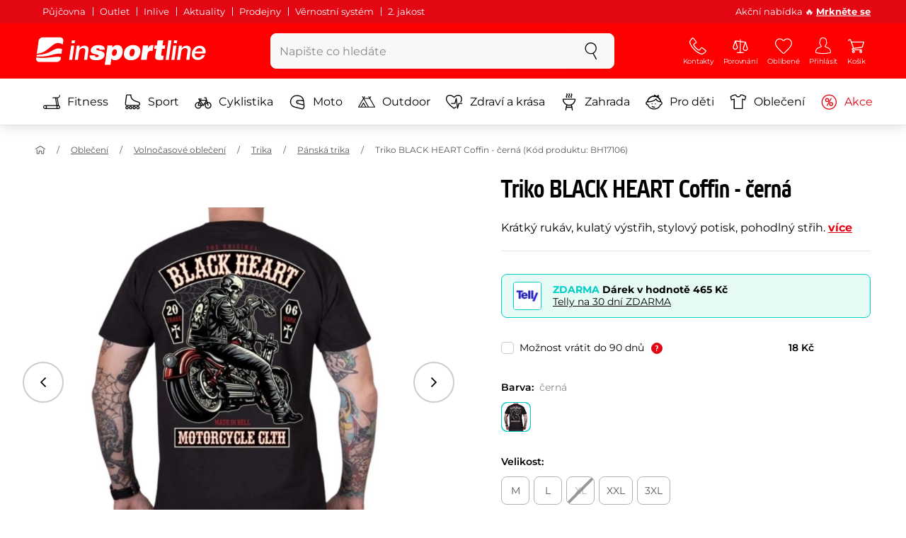

--- FILE ---
content_type: text/html; charset=UTF-8
request_url: https://www.insportline.cz/73712/triko-black-heart-coffin/cerna
body_size: 28396
content:
<!DOCTYPE html>
<html lang="cs" class="no-js">
<head>
	<base href="/">
	<!-- ostatni -->
	<meta charset="UTF-8">
	<meta name="viewport" content="width=device-width, initial-scale=1.0, minimal-ui, viewport-fit=cover, maximum-scale=1">
	
	<!-- preloading, prefetching -->
	<link rel="preload" href="assets/css/global.css?v=1768837614" as="style" fetchpriority="high">

	<link rel="preload" href="assets/js/jquery.js?v=1768837614" as="script">
	<link rel="preload" href="assets/js/bootstrap.js?v=1768837614" as="script">

	<link rel="preload" href="assets/fonts/montserrat-v24-latin-ext_latin-regular.woff2" as="font" type="font/woff2" crossorigin>
    <link rel="preload" href="assets/fonts/storm_type_foundry_-_etelkanarrowmedium.woff2" as="font" type="font/woff2" crossorigin>
	<!-- // preloading, prefetching -->
	
	<script>
		var customRootUrl = './';
		var customVersion = '?v=1768837614';
		document.documentElement.classList.remove('no-js');
	</script>

	<title>Triko BLACK HEART Coffin - černá - inSPORTline</title>

	<!-- by template -->
	<!-- favicon -->
	<link rel="icon" type="image/png" href="assets/favicons/favicon-96x96.png?v=1768837614" sizes="96x96" />
	<link rel="icon" type="image/svg+xml" href="assets/favicons/favicon.svg?v=1768837614" />
    <link rel="shortcut icon" href="assets/favicons/favicon.ico?v=1768837614" />
    <link rel="apple-touch-icon" sizes="180x180" href="assets/favicons/apple-touch-icon.png?v=1768837614" />
    <meta name="apple-mobile-web-app-title" content="inSPORTline" />
	
	<link rel="manifest" href="assets/favicons/site.webmanifest?v=1768837614">	<meta name="msapplication-TileColor" content="#ffffff">
	<meta name="msapplication-navbutton-color" content="#ffffff">
	<meta name="theme-color" content="#ffffff">
	<meta name="apple-mobile-web-app-status-bar-style" content="#ffffff">

	<!-- facebook -->
	<meta property="og:title" content="Triko BLACK HEART Coffin - černá + dárek: Telly na 30 dní ZDARMA">
	<meta property="og:description" content="Triko BLACK HEART Coffin - černá - Krátký rukáv, kulatý výstřih, stylový potisk, pohodlný střih.. Cena: 590 Kč s DPH. Triko BLACK HEART Coffin - černá kupte přímo od výrobce inSPORTline.">
	<meta property="og:url" content="https://www.insportline.cz/73712/triko-black-heart-coffin/cerna">
	<meta property="og:site_name" content="inSPORTline">
	<meta property="og:type" content="website">
	<meta property="og:image" content="https://www.insportline.cz/img555516/1200/633?fill=1">

	<!-- Twitter -->
	<meta name="twitter:card" content="summary">
	<meta name="twitter:title" content="Triko BLACK HEART Coffin - černá + dárek: Telly na 30 dní ZDARMA">
	<meta name="twitter:description" content="Triko BLACK HEART Coffin - černá - Krátký rukáv, kulatý výstřih, stylový potisk, pohodlný střih.. Cena: 590 Kč s DPH. Triko BLACK HEART Coffin - černá kupte přímo od výrobce inSPORTline.">
	<meta name="twitter:image" content="https://www.insportline.cz/img555516/1200/633?fill=1">


	<!-- by legacy -->
	<meta name="format-detection" content="telephone=no">

		<meta name="com.silverpop.brandeddomains" content="www.pages04.net,e-insportline.pl,insportline.cz,insportline.hu,insportline.sk,www.e-insportline.pl,insportline.de,insportline.at,www.insportline.cz,www.insportline.hu,www.insportline.sk,www.insportline.de,www.insportline.at">
	<meta name="com.silverpop.cothost" content="pod4.ibmmarketingcloud.com">
			
	<script>
	var persooConfig = {
		apikey: 'iorkhpci8vlnn7vflbcngvr5',
		persooName: 'persoo',
		dataLayerName: 'dataLayer',
		settings_tolerance: 0,
		personalizations_tolerance: 0,
		persooProfileDataCollectionLevel: 'session'
	};
	var persooLoader=function(a,b,c,d,e){var f=d.persooName,g='_persoo_hide_body';return{hideBody:
    function(){var b=a.createElement('style'),c='body{opacity:0 !important;filter:alpha(opacity=0)'
    +' !important;background:none !important;}',d=a.getElementsByTagName('head')[0];b.setAttribute(
    'id',g),b.setAttribute('type','text/css'),b.styleSheet?b.styleSheet.cssText=c:b.appendChild(
    a.createTextNode(c)),d.appendChild(b)},finish:function(){if(!c){c=!0;var b=a.getElementById(g);b&&
    b.parentNode.removeChild(b)}},loadScript:function(b){var c=a.createElement('script');c.src=b,c.type
    ='text/javascript',c.onerror=function(){persooLoader.finish()},a.getElementsByTagName('head')[0
    ].appendChild(c)},init:function(){b[f]=b[f]||function(){(b[f].q=b[f].q||[]).push([].slice.call(
    arguments))},b[f].l=1*new Date,b[f].apikey=d.apikey,b[f].dataLayerName=d.dataLayerName;var c=
    a.cookie.match('(^|; )'+e+'=([^;]*)'),g=location.search.match('[?&]'+e+'=([^&]*)'),h=g?g[1]:c?c[2]:
    'p';d.settings_tolerance>0&&(setTimeout(this.finish,d.settings_tolerance),this.hideBody());var i=(
    d.scriptsHostname||'//scripts.persoo.cz/')+d.apikey+'/'+h;this.loadScript(i+'/actions.js'),
    this.loadScript(i+'/persoo.js'),this.loadScript(i+'/persoo-ui.js')}}}(document,window,!1,persooConfig,'persooEnvironment');persooLoader.init();
	</script>
		<script>
	var dataLayer = dataLayer || [];

	dataLayer.push({"getSetReff":"v1.0","setDomain":"insportline.cz","module":"produkt","uid":"","email":"","user_data":{"email_address":""},"name":"","dealer_group":0,"dev":0,"persoo_ft_search":1,"ecomm_pagetype":"product","ecomm_totalvalue":590,"ecomm_prodid":73712,"itemgroupid":73712,"content_name":"Triko BLACK HEART Coffin - černá","content_category":"pánská trika","content_ids":73712,"content_value":590,"persoo_item_id":"73712-95","ecommerce":{"currencyCode":"CZK","detail":{"id":"BH17106","name":"Triko BLACK HEART Coffin - černá","brand":"BLACK HEART","category":"pánská trika","price":590},"items":[{"item_id":"BH17106","item_name":"Triko BLACK HEART Coffin - černá","item_brand":"BLACK HEART","item_category":"pánská trika","price":590}]}});
dataLayer.push({'event':'default', 'consent':{"ad_storage":"denied","ad_user_data":"denied","ad_personalization":"denied","analytics_storage":"denied"}});

(function(w,d,s,l,i){w[l]=w[l]||[];w[l].push({'gtm.start':new Date().getTime(),event:'gtm.js'});var f=d.getElementsByTagName(s)[0],j=d.createElement(s),dl=l!='dataLayer'?'&l='+l:'';j.async=true;j.src='//www.googletagmanager.com/gtm.js?id='+i+dl;f.parentNode.insertBefore(j,f);})(window,document,'script','dataLayer','GTM-N8586M');

	</script>
		<script type="application/ld+json">
    {
    "@context": "https:\/\/schema.org",
    "@graph": [
        {
            "@type": "Organization",
            "@id": "https:\/\/www.insportline.cz#organization",
            "name": "SEVEN SPORT s.r.o.",
            "alternateName": "inSPORTline",
            "legalName": "SEVEN SPORT s.r.o.",
            "url": "https:\/\/www.insportline.cz",
            "logo": {
                "@type": "ImageObject",
                "@id": "https:\/\/www.insportline.cz#logo",
                "url": "https:\/\/www.insportline.cz\/images\/insportline-logo-shadow.png",
                "width": 800,
                "height": 800,
                "caption": "inSPORTline"
            },
            "image": {
                "@id": "https:\/\/www.insportline.cz#logo"
            },
            "sameAs": [
                "https:\/\/www.facebook.com\/insportline",
                "https:\/\/www.youtube.com\/insportline",
                "https:\/\/instagram.com\/insportlinecz?ref=badge",
                "https:\/\/cz.linkedin.com\/company\/insportlinecz"
            ]
        },
        {
            "@type": "WebSite",
            "@id": "https:\/\/www.insportline.cz#website",
            "url": "https:\/\/www.insportline.cz",
            "name": "inSPORTline",
            "publisher": {
                "@id": "https:\/\/www.insportline.cz#organization"
            },
            "potentialAction": {
                "@type": "SearchAction",
                "target": "https:\/\/www.insportline.cz\/?v={search_term_string}",
                "query-input": "required name=search_term_string"
            }
        },
        {
            "@type": "WebPage",
            "@id": "https:\/\/www.insportline.cz\/73712\/triko-black-heart-coffin",
            "url": "https:\/\/www.insportline.cz\/73712\/triko-black-heart-coffin",
            "inLanguage": "CZ",
            "name": "Triko BLACK HEART Coffin - \u010dern\u00e1 - inSPORTline",
            "isPartOf": {
                "@id": "https:\/\/www.insportline.cz#website"
            },
            "datePublished": "2024-10-01T00:00:00+02:00",
            "dateModified": "2026-01-26T05:43:33+01:00",
            "description": "Triko BLACK HEART Coffin - \u010dern\u00e1 - Kr\u00e1tk\u00fd ruk\u00e1v, kulat\u00fd v\u00fdst\u0159ih, stylov\u00fd potisk, pohodln\u00fd st\u0159ih.. Cena: 590 K\u010d s DPH. Triko BLACK HEART Coffin - \u010dern\u00e1 kupte p\u0159\u00edmo od v\u00fdrobce inSPORTline.",
            "headline": "Triko BLACK HEART Coffin - \u010dern\u00e1 - inSPORTline"
        }
    ]
}	</script>

	<!-- script & function preloading, in order of importance -->
	<script defer src="assets/js/jquery.js?v=1768837614"></script>
	<script defer src="assets/js/bootstrap.js?v=1768837614"></script>
	<script defer src="assets/js/custom.js?v=1768837614"></script>
	<!-- & lazy -->
	<script data-src="assets/js/backend.js?v=1768837614"></script>
	<script data-src="assets/js/swiper.js?v=1768837614"></script>
			<script defer data-src="assets/js/backend_dev_join.js?v=2511212"></script>
	<script data-src="assets/js/cookieconsent.js?v=2511212"></script>	<script data-src="/js/jquery.blockUI.js"></script>
	<script defer>
		function lazyLoadScriptsInOrder(scripts) {
			if (scripts.length === 0) return;

			var script = scripts[0];
			var src = script.getAttribute('data-src');

			if (src) {
				script.setAttribute('defer', '');
				script.setAttribute('src', src);
				script.removeAttribute('data-src');

				script.onload = function() {
					lazyLoadScriptsInOrder(Array.prototype.slice.call(scripts, 1));
				};
			}
			else {
				lazyLoadScriptsInOrder(Array.prototype.slice.call(scripts, 1));
			}
		}

		function initScriptLoading() {
			if (typeof jQuery === 'undefined') {
				setTimeout(initScriptLoading, 100);
				return;
			}

			var scripts = document.querySelectorAll('script[data-src]');

			// Načte skripty při první interakci uživatele
			window.addEventListener('scroll', function() { lazyLoadScriptsInOrder(scripts); }, { once: true });
			window.addEventListener('mousemove', function() { lazyLoadScriptsInOrder(scripts); }, { once: true });
			window.addEventListener('keydown', function() { lazyLoadScriptsInOrder(scripts); }, { once: true });
			window.addEventListener('touchstart', function() { lazyLoadScriptsInOrder(scripts); }, { once: true });
		}

		// Spustí timeout po úplném načtení stránky
		window.addEventListener('load', function() {
			var scripts = document.querySelectorAll('script[data-src]');
			setTimeout(function() { lazyLoadScriptsInOrder(scripts); }, 3000);
		});

		// Zavolat funkci pro inicializaci
		initScriptLoading();
	</script>
	<!-- lazyload stop -->

	<link rel="stylesheet" media="all" href="assets/css/global.css?v=1768837614" />
<link href="https://www.insportline.cz/p555516/Triko-BLACK-HEART-Coffin.jpg" rel="previewimage" ><link href="https://www.insportline.cz/p555516/Triko-BLACK-HEART-Coffin.jpg" rel="image_src" ><link href="https://www.insportline.cz/73712/triko-black-heart-coffin" rel="canonical" ><meta name="keywords" content="Pánská trika, Pánská trička s krátkým rukávem, Moto příslušenství, Volnočasové oblečení pro motorkáře, Oblečení pro volný čas, Moto doplňky pro drsňáky"><meta name="description" content="Triko BLACK HEART Coffin - černá - Krátký rukáv, kulatý výstřih, stylový potisk, pohodlný střih.. Cena: 590 Kč s DPH. Triko BLACK HEART Coffin - černá kupte přímo od výrobce inSPORTline."><meta name="robots" content="index, follow"></head>

<body class="d-flex flex-column" id="top">
	<noscript><iframe src="//www.googletagmanager.com/ns.html?id=GTM-N8586M"
height="0" width="0" style="display:none;visibility:hidden"></iframe></noscript>	<a href="#main" class="btn btn-primary position-fixed skip-to-main">Na hlavní obsah</a> 
	<div class="d-flex flex-column min-vh-100 ">
	<!--  new law  -->
	<div class="newlaw d-none d-lg-block">
	  <div class="container">
		<div class="row row-gutter--4">
		  <div class="col-auto">
			<div class="newlaw__menu">
			  <a href="https://www.insportline.cz/pujcovna">Půjčovna</a>
			  <a href="https://www.insportline.cz/outlet">Outlet</a>
			  <a href="/inlive">Inlive</a>
			  <a href="/aktuality">Aktuality</a>
			  <a href="/zakaznicka-podpora#prodejny">Prodejny</a>
			  <a href="/proc-u-nas#vernostni-system">Věrnostní systém</a>
			  <a href="https://www.insportline.cz/2-jakost">2. jakost</a> 
			</div>
		  </div>
			<div class="col">
				<div class="newlaw__text">Akční nabídka 🔥 <b><a href="/akce">Mrkněte se</a></b></div>
			</div></div>
	  </div>
	</div>	    <!-- main navbar -->
		<div class="d-none d-lg-block pt-1 bg-brand"></div>
		<nav class="navbar navbar--main" id="navigation-main">
			<div class="container">
				<div class="row align-items-center justify-content-between row-gutter--1 row-gutter-md--2">
				<!-- logo -->
					<div class="col-auto">
						<a href="/" class="navbar__logo btn h-auto p-1 mx-n1 m-lg-n1" aria-label="inSPORTline">
							<svg xmlns="http://www.w3.org/2000/svg" viewbox="-779 511 360 60"><path d="M-728 512.1h-36.9c-4.2 0-8.2 3.4-8.8 7.6l-3.8 27.3c12.2-1.5 17.7-5.7 22.9-9.5 5.8-4.3 13.6-12.2 19.3-13.1 5-.8 9.2.5 12.8 3l1.1-7.7c.6-4.2-2.4-7.6-6.6-7.6zm-17.5 28.5c-2.3 1.3-5 2.8-8 4.1-7.4 3.3-16.5 4.3-24.3 4.6l-.4 3.1c3 .2 5.8.3 8.5.3 8.5 0 15.8-1 22.5-2.9 7.3-2.2 13-3.2 17.5-3.2 1.7 0 3.2.2 4.5.5l1.4-10.1c-2.7-.9-5.2-1.4-7.5-1.4-5.2-.1-9.2 2.2-14.2 5zm.2 13.7c-1.6.2-3.3.4-5.1.6-5.2.5-10.1.8-14.6.8-5.9 0-10.4-.5-13.6-1l-.3 2.1c-.6 4.2 2.4 7.6 6.6 7.6h36.9c4.2 0 8.2-3.4 8.8-7.6l.3-2.4c-2.4-.9-4.8-1.1-7.5-1.1-3.3 0-7.1.5-11.5 1zm284.9-24.5c-2 0-3.8.5-5.6 1.4-1.8.9-3.3 2.3-4.5 3.9l-.1-.1.7-5.2h-6.3l-4.2 30h6.6l2.4-17.2c.1-1.1.5-2 .9-3 .5-.9 1.1-1.8 1.8-2.4s1.5-1.2 2.5-1.6c.9-.4 2-.6 3.1-.6 2 0 3.4.5 4.1 1.5.8 1 1.1 2.7.8 5l-2.6 18.3h6.6l2.8-20.1c.5-3.3-.1-5.8-1.8-7.5-1.4-1.6-3.9-2.4-7.2-2.4zm40.2 16.7c.6-2.1.7-4.2.4-6.2-.3-2-.9-3.8-2-5.3-1-1.5-2.4-2.8-4.1-3.7-1.8-.9-3.8-1.4-6.2-1.4-2.2 0-4.3.4-6.2 1.2-1.9.8-3.6 1.9-5 3.3-1.5 1.4-2.6 3-3.6 4.8-.9 1.8-1.5 3.7-1.8 5.8-.3 2.2-.3 4.2.1 6.1.4 1.8 1.1 3.4 2.2 4.7 1.1 1.3 2.5 2.4 4.2 3.1 1.7.7 3.8 1.1 6.1 1.1 1.6 0 3.2-.2 4.8-.7 1.6-.4 3-1.1 4.3-2 1.3-.9 2.5-2 3.5-3.2 1-1.3 1.8-2.7 2.4-4.4h-6.3c-.8 1.7-1.9 2.9-3.2 3.7-1.3.8-2.9 1.2-4.9 1.2-1.4 0-2.6-.2-3.5-.7-.9-.4-1.7-1-2.3-1.8-.6-.7-.9-1.6-1.1-2.6-.2-1-.2-2-.1-3.1h22.3zm-20.4-7.1c.5-.9 1.2-1.6 1.9-2.3.8-.6 1.6-1.1 2.6-1.5 1-.4 2.1-.5 3.2-.5s2.1.2 3 .6c.9.4 1.6.9 2.1 1.6.5.6.9 1.4 1.2 2.3.2.9.3 1.8.3 2.7h-15.5c.3-1.1.7-2.1 1.2-2.9zm-51.8 20.4h6.6l4.3-30h-6.7zm-210.8-41.4l-.8 6.2h6.6l.9-6.2zm26.2 11.4c-2 0-3.8.5-5.6 1.4-1.8.9-3.3 2.3-4.5 3.9l-.1-.1.7-5.2h-6.3l-4.2 30h6.6l2.4-17.2c.1-1.1.5-2 .9-3 .5-.9 1.1-1.8 1.8-2.4.7-.7 1.5-1.2 2.5-1.6.9-.4 2-.6 3.1-.6 2 0 3.3.5 4.1 1.5.8 1 1.1 2.7.8 5l-2.6 18.3h6.6l2.8-20.1c.5-3.3-.1-5.8-1.8-7.5-1.4-1.6-3.9-2.4-7.2-2.4zm-32 30h6.6l4.3-30h-6.7zm210.4-41.4l-5.8 41.4h6.6l5.8-41.4zm12 0l-.8 6.2h6.6l.9-6.2zm-55.7 17.2h-.1l.9-6.2h-11l-4.3 30.4h12.1l1.5-10.5c.9-6.5 3.7-8.8 8.7-8.8.8 0 1.7.2 2.4.3l1.7-12.1c-.5-.1-1-.2-1.5-.2-4.8 0-8.1 2.3-10.4 7.1zm32.8-17.2h-11.9l-1.7 11h-4.5l-1 7h4.3l-1.8 12.7c-1.5 10.5.3 11.6 16.3 10.7l1.2-8.6h-1.9c-3.4 0-3.6-1-3.2-3.8l1.5-11h5.8l1-7h-5.8l1.7-11zm-97.6 10.1c-3.5 0-8.1 1.7-10.3 5.4h-.1l.6-4.5h-10.8l-5.7 40.8h12.1l1.9-13.4c1.7 2.6 3.9 3.9 7.2 3.9 6.8 0 14.8-4.4 16.5-16.3 1.1-8.4-2.2-15.9-11.4-15.9zm-.8 16.1c-.6 4.2-3 6.9-6.2 6.9-3.1 0-4.5-2.9-3.9-7.1.6-4.1 2.9-6.9 5.8-6.9 3.2 0 5 2.2 4.3 7.1zm34.7-16.1c-10.3 0-18.1 5.9-19.6 16.4-1.5 10.4 5.3 15.7 15.1 15.7s18-5.2 19.6-16.4c1.3-9.3-4.4-15.7-15.1-15.7zm3 15.8c-.8 5.7-3.1 8.2-6.4 8.2-3.1 0-4.9-2.5-4.1-8.2.5-3.4 2.3-7.7 6.4-7.7 3.3-.1 4.8 3.3 4.1 7.7zm-77.5-9.1c.9 0 1.8.2 2.3.8.6.5.9 1.2.9 2.2h11c.4-8.1-7.1-9.6-13.8-9.6-6.3 0-14.7 2.3-15.8 10-1.7 11.8 17.5 7.9 16.8 12.8-.3 2.2-2.4 2.7-4.2 2.7-1.2 0-2.2-.4-2.8-.9-.7-.6-1.1-1.6-.9-2.8h-11.5c-.5 8.2 6.9 10.3 13.8 10.3 11.2 0 17-4.3 17.9-10.6 1.6-11.4-18-8.5-17.4-12.8.2-1.5 1.6-2.1 3.7-2.1z"/></svg>
						</a>
					</div>

					<!-- vyhledavani  d-none d-lg-block -->
					<div class="col-lg-4 col-xl-5 d-none d-lg-block" id="elm_search">
						<form method="post" action="/scripts/search.php">
							<div class="input-group shadow-sm rounded">

								<input type="text" class="form-control bg-light border-white" name="search" placeholder="Napište co hledáte" aria-label="Napište co hledáte" required inputmode="search" autocomplete="off" maxlength="48" data-url="/search/suggest" data-toggle="popover" data-trigger="manual" data-content-selector="#search-results" data-placement="bottom" data-container="#navigation-main" data-custom-class="popover--search-results" data-disable-scroll-onopen="true">
								
								<div class="input-group-append">
									<button class="btn btn-light px-3 px-xl-4" aria-label="hledat">
										<svg class="icon size-md mb-0" aria-hidden="true">
										<use xlink:href="assets/icons.svg#search"/>
										</svg>
									</button>
								</div>
						
							</div>
						</form>
					</div>

					<!-- tlacitka porovnani, muj ucet, do kosiku -->
					<div class="col-auto align-self-stretch d-flex flex-column">
						<div class="d-none d-lg-none flex-column flex-grow-1 js-sticky-after-scroll" id="stickyAfterScroll">
						 
	  <div class="navbar-options" data-scroll-trigger-element="#popis">
	           
			
			<button id="ajaxContentStickyBuy" form="mainProductForm" class="btn btn-sm h-auto btn-white px-2 px-sm-4 font-weight-semibold">
			  <span class="d-sm-none">Do košíku</span>
			  <span class="d-none d-sm-block">Do košíku</span>
			</button> 

		<!-- Menu -->
    	<button type="button" class="navbar-options__item btn btn-brand" data-toggle="mobile-navigation" data-target="/catalog/getLevelMenu?parent_id=0">
    		<svg class="icon size-md mb-0 align-self-center toggle-visibility" aria-hidden="true">
    			<use xlink:href="assets/icons.svg#hamburger"/>
    			<use xlink:href="assets/icons.svg#nok"/>
    		</svg>
    		<small class="font-size-xs">Menu</small>
    	</button>
		</div>						</div>
						
        <div class="d-lg-flex flex-column flex-grow-1 js-sticky-before-scroll" id="stickyBeforeScroll">
          <div class="navbar-options">
            <!-- hledat -->
            <button class="navbar-options__item btn d-lg-none" id="sticky-search-trigger" style="opacity: 0">
              <svg class="icon size-md mb-0 align-self-center toggle-visibility" aria-hidden="true">
                <use xlink:href="assets/icons.svg#search"/>
                <use xlink:href="assets/icons.svg#nok"/>
              </svg>
              <small class="font-size-xs">hledat</small>
            </button>
				<!-- kontakty -->
				<button type="button" class="navbar-options__item btn d-none d-md-flex" data-toggle="popover" data-content-selector="#popover-contacts" data-placement="bottom" data-container="#navigation-main" data-custom-class="popover--inavbar" data-disable-scroll-onopen="true">
				  <svg class="icon size-md mb-0 align-self-center toggle-visibility" aria-hidden="true">
					<use xlink:href="assets/icons.svg#phone"/>
					<use xlink:href="assets/icons.svg#nok"/>
				  </svg>
				  <small class="font-size-xs">Kontakty</small>
				</button>
            <!-- porovnani -->
            <button type="button" class="navbar-options__item btn d-none d-md-flex" data-toggle="popover" data-content-selector="#popover-compare" data-placement="bottom" data-container="#navigation-main" data-custom-class="popover--inavbar" data-disable-scroll-onopen="true" id="compare-popover-btn">
              <svg class="icon size-md mb-0 align-self-center toggle-visibility" aria-hidden="true">
                <use xlink:href="assets/icons.svg#porovnani"/>
                <use xlink:href="assets/icons.svg#nok"/>
              </svg>
              <small class="font-size-xs">Porovnání</small>
				</button>

            <!-- favorite -->
            <a href="/oblibene" class="navbar-options__item btn">
              <svg class="icon size-md mb-0 align-self-center" aria-hidden="true"><use xlink:href="assets/icons.svg?v=250627#heart"></use></svg>
              	<small class="font-size-xs">Oblíbené</small>
            </a>
            
            <!-- muj ucet -->
            <button type="button" class="navbar-options__item btn" data-toggle="popover" data-content-selector="#popover-usermenu" data-placement="bottom" data-container="#navigation-main" data-custom-class="popover--inavbar" data-disable-scroll-onopen="true">
              <svg class="icon size-md mb-0 align-self-center toggle-visibility" aria-hidden="true">
                <use xlink:href="assets/icons.svg#user"/>
                <use xlink:href="assets/icons.svg#nok"/>
              </svg>
              <small class="font-size-xs">Přihlásit</small>
            </button>

            <!-- kosik -->
            <a href="/kosik" class="navbar-options__item btn" id="menuBasketItem">
			<svg class="icon size-md mb-0 align-self-center" aria-hidden="true"><use xlink:href="assets/icons.svg?v=250627#kosik"></use></svg>
            
			<small class="font-size-xs">Košík</small>
		</a>

			<!-- Menu -->
			<button type="button" class="navbar-options__item btn d-xl-none" data-toggle="mobile-navigation" data-target="/catalog/getLevelMenu?parent_id=0">
				<svg class="icon size-md mb-0 align-self-center toggle-visibility" aria-hidden="true">
					<use xlink:href="assets/icons.svg#hamburger"/>
					<use xlink:href="assets/icons.svg#nok"/>
				</svg>
				<small class="font-size-xs">Menu</small>
			</button>
		  </div>
		</div>					</div>
				</div>
			</div>
		</nav>
		<div class="d-none d-lg-block pt-1 bg-brand"></div>
		
		<div class="sticky-search bg-light d-lg-none" id="sticky-search">
			<div class="position-sticky top-0 py-1 bg-light zindex-2">
				<div class="container">
					
						<form class="row no-gutters flex-nowrap" method="post" action="/scripts/search.php">
							<div class="col pr-1">
								<input type="text" class="form-control bg-white border-white shadow-sm" name="search" placeholder="Napište co hledáte" aria-label="Napište co hledáte" required inputmode="search" autocomplete="off" maxlength="48" data-url="/search/suggest" data-toggle="popover" data-trigger="manual" data-content-selector="#search-results" data-placement="bottom" data-container="#sticky-search" data-custom-class="popover--search-results" data-disable-scroll-onopen="true">
							</div>
							<div class="col-auto d-flex flex-column">
								<button class="btn flex-column py-0 px-1 h-auto flex-grow-1 justify-content-around">
									<svg class="icon size-md mb-0" aria-hidden="true">
										<use xlink:href="assets/icons.svg#search"/>
									</svg>
									<small class="font-size-xs">hledat</small>
								</button>
							</div>
							<div class="col-auto d-none flex-column" id="sticky-search-close">
								<button type="button" class="btn flex-column py-0 px-1 h-auto flex-grow-1 justify-content-around">
									<svg class="icon size-md mb-0" aria-hidden="true">
										<use xlink:href="assets/icons.svg#nok"/>
									</svg>
									<small class="font-size-xs">zavřít</small>
								</button>
							</div>
						</form>
					
				</div>
			</div>
		</div>

<!-- menu navbar -->
				  <nav class="navbar navbar--menu mobile-navigation collapse d-xl-block" id="navigation-menu">
					<div class="menu navbar__inner" data-full-menu-ajax-url="/catalog/getFullMenu?clear_cache=0">
					  <div class="container px-0 px-sm-3">
						<ul class="list-unstyled d-flex flex-column flex-lg-row mb-0 py-lg-1" id="menu-navigation">
						  <li class="flex-grow-1">
							<div class="row no-gutters position-relative">
							  <div class="col">
								<a href="https://www.insportline.cz/fitness" class="btn w-100 justify-content-start justify-content-lg-center px-3 px-sm-2 py-3 py-lg-1 text-left text-nowrap">
								  <svg class="icon size-md mr-3 mr-sm-2 my-n1" aria-hidden="true"><use xlink:href="assets/icons.svg?v=250627#fitness"></use></svg> 
								  Fitness 
								</a>
							  </div>
							</div>
						  </li>
						  <li class="flex-grow-1">
							<div class="row no-gutters position-relative">
							  <div class="col">
								<a href="https://www.insportline.cz/sport" class="btn w-100 justify-content-start justify-content-lg-center px-3 px-sm-2 py-3 py-lg-1 text-left text-nowrap">
								  <svg class="icon size-md mr-3 mr-sm-2 my-n1" aria-hidden="true"><use xlink:href="assets/icons.svg?v=250627#brusle"></use></svg> 
								  Sport 
								</a>
							  </div>
							</div>
						  </li>
						  <li class="flex-grow-1">
							<div class="row no-gutters position-relative">
							  <div class="col">
								<a href="https://www.insportline.cz/cyklistika" class="btn w-100 justify-content-start justify-content-lg-center px-3 px-sm-2 py-3 py-lg-1 text-left text-nowrap">
								  <svg class="icon size-md mr-3 mr-sm-2 my-n1" aria-hidden="true"><use xlink:href="assets/icons.svg?v=250627#kolo"></use></svg> 
								  Cyklistika 
								</a>
							  </div>
							</div>
						  </li>
						  <li class="flex-grow-1">
							<div class="row no-gutters position-relative">
							  <div class="col">
								<a href="https://www.insportline.cz/moto" class="btn w-100 justify-content-start justify-content-lg-center px-3 px-sm-2 py-3 py-lg-1 text-left text-nowrap">
								  <svg class="icon size-md mr-3 mr-sm-2 my-n1" aria-hidden="true"><use xlink:href="assets/icons.svg?v=250627#moto-helmy"></use></svg> 
								  Moto 
								</a>
							  </div>
							</div>
						  </li>
						  <li class="flex-grow-1">
							<div class="row no-gutters position-relative">
							  <div class="col">
								<a href="https://www.insportline.cz/outdoor" class="btn w-100 justify-content-start justify-content-lg-center px-3 px-sm-2 py-3 py-lg-1 text-left text-nowrap">
								  <svg class="icon size-md mr-3 mr-sm-2 my-n1" aria-hidden="true"><use xlink:href="assets/icons.svg?v=250627#outdoor"></use></svg> 
								  Outdoor 
								</a>
							  </div>
							</div>
						  </li>
						  <li class="flex-grow-1">
							<div class="row no-gutters position-relative">
							  <div class="col">
								<a href="https://www.insportline.cz/zdravi-a-krasa" class="btn w-100 justify-content-start justify-content-lg-center px-3 px-sm-2 py-3 py-lg-1 text-left text-nowrap">
								  <svg class="icon size-md mr-3 mr-sm-2 my-n1" aria-hidden="true"><use xlink:href="assets/icons.svg?v=250627#zdravi-a-krasa"></use></svg> 
								  Zdraví a krása 
								</a>
							  </div>
							</div>
						  </li>
						  <li class="flex-grow-1">
							<div class="row no-gutters position-relative">
							  <div class="col">
								<a href="https://www.insportline.cz/zahrada" class="btn w-100 justify-content-start justify-content-lg-center px-3 px-sm-2 py-3 py-lg-1 text-left text-nowrap">
								  <svg class="icon size-md mr-3 mr-sm-2 my-n1" aria-hidden="true"><use xlink:href="assets/icons.svg?v=250627#gril2"></use></svg> 
								  Zahrada 
								</a>
							  </div>
							</div>
						  </li>
						  <li class="flex-grow-1">
							<div class="row no-gutters position-relative">
							  <div class="col">
								<a href="https://www.insportline.cz/pro-deti" class="btn w-100 justify-content-start justify-content-lg-center px-3 px-sm-2 py-3 py-lg-1 text-left text-nowrap">
								  <svg class="icon size-md mr-3 mr-sm-2 my-n1" aria-hidden="true"><use xlink:href="assets/icons.svg?v=250627#kids"></use></svg> 
								  Pro děti 
								</a>
							  </div>
							</div>
						  </li>
						  <li class="flex-grow-1">
							<div class="row no-gutters position-relative">
							  <div class="col">
								<a href="https://www.insportline.cz/obleceni" class="btn w-100 justify-content-start justify-content-lg-center px-3 px-sm-2 py-3 py-lg-1 text-left text-nowrap">
								  <svg class="icon size-md mr-3 mr-sm-2 my-n1" aria-hidden="true"><use xlink:href="assets/icons.svg?v=250627#triko"></use></svg> 
								  Oblečení 
								</a>
							  </div>
							</div>
						  </li>
						  <li class="flex-grow-1">
							<div class="row no-gutters position-relative">
							  <div class="col">
								<a href="https://www.insportline.cz/akce" class="btn w-100 justify-content-start justify-content-lg-center px-3 px-sm-2 py-3 py-lg-1 text-left text-nowrap text-danger">
								  <svg class="icon size-md mr-3 mr-sm-2 my-n1" aria-hidden="true"><use xlink:href="assets/icons.svg?v=250627#akce"></use></svg> 
								  Akce 
								</a>
							  </div>
							</div>
						  </li>
						</ul>
					  </div>
					</div>
				  </nav><!-- popover contacts -->
		<nav class="d-none">
			<div class="menu menu--permastyle" id="popover-contacts">
				<div class="container px-0 px-sm-3 px-lg-0">
					<ul class="list-unstyled d-flex flex-column mb-0">
						<li class="flex-grow-1">
							<div class="row no-gutters position-relative">
								<div class="col">
									<a href="https://www.insportline.cz/zakaznicka-podpora" class="btn btn-white w-100 justify-content-start px-3 px-sm-2 py-3 px-lg-3 text-left">
										<div class="position-relative mr-3 mr-sm-2 my-n1">
											<svg class="icon size-md" aria-hidden="true"><use xlink:href="assets/icons.svg?v=250627#phone"></use></svg>
										</div>
										Kontakty
									</a>
								</div>
							</div>
						</li>
		
						<li class="flex-grow-1">
							<div class="row no-gutters position-relative">
								<div class="col">
									<a href="https://www.insportline.cz/vse-o-nakupu-rozcestnik" class="btn btn-white w-100 justify-content-start px-3 px-sm-2 py-3 px-lg-3 text-left">
										<div class="position-relative mr-3 mr-sm-2 my-n1">
											<svg class="icon size-md" aria-hidden="true"><use xlink:href="assets/icons.svg?v=250627#info"></use></svg>
										</div>
									Vše o nákupu
									</a>
								</div>
							</div>
						</li>
						<li class="flex-grow-1">
							<div class="row no-gutters position-relative">
								<div class="col">
									<a href="/kariera" class="btn btn-white w-100 justify-content-start px-3 px-sm-2 py-3 px-lg-3 text-left">
										<div class="position-relative mr-3 mr-sm-2 my-n1">
											<svg class="icon size-md" aria-hidden="true"><use xlink:href="assets/icons.svg?v=250627#suitcase"></use></svg>
										</div>
										Kariéra
									</a>
								</div>
							</div>
						</li>
					</ul>
				</div>
			</div>
		</nav>
		<!-- popover compare --><div class="d-none" id="popover-compare-wrapper">
		<div class="container py-3" id="popover-compare">
			<p class="h5">Produkty v porovnávači</p>
			<table class="table border-bottom">
		
				</table>
		
		</div>
		</div><!-- popover usermenu -->
		<nav class="d-none">
			<div class="menu menu--permastyle" id="popover-usermenu">
				<div class="container px-0 px-sm-3 px-lg-0">
					<ul class="list-unstyled d-flex flex-column mb-0">
						
				<li class="flex-grow-1">
					<div class="row no-gutters position-relative">
						<div class="col">
							<a href="/login"
								class="btn btn-white w-100 justify-content-start px-3 px-sm-2 py-3 px-lg-3 text-left">
								<div class="position-relative mr-3 mr-sm-2 my-n1">
									<svg class="icon size-md" aria-hidden="true"><use xlink:href="assets/icons.svg?v=250627#user"></use></svg>
								</div>
								Můj účet
							</a>
						</div>
						<div class="col-auto d-flex flex-column justify-content-center px-3 px-sm-2 position-static">
							<a href="/login" class="btn btn-sm btn-outline-primary h-auto py-1 px-2 stretched-link rounded-sm border">
								<small class="text-dark font-weight-semibold">Přihlášení</small>
							</a>
						</div>
					</div>
				</li>
			<li class="flex-grow-1 d-sm-none">
				<div class="row no-gutters position-relative">
					<div class="col">
						<a href="/kosik" class="btn btn-white w-100 justify-content-start px-3 px-sm-2 py-3 px-lg-3 text-left">
							<div class="position-relative mr-3 mr-sm-2 my-n1">
								<svg class="icon size-md" aria-hidden="true"><use xlink:href="assets/icons.svg?v=250627#kosik"></use></svg> 
							</div>
						Košík - je prázdný 
						</a>
					</div>
				</div>
			</li>
		
		<li class="flex-grow-1 d-md-none">
			<div class="row no-gutters position-relative">
				<div class="col">
					<a href="#" id="button-menu-compare" class="btn btn-white w-100 justify-content-start px-3 px-sm-2 py-3 px-lg-3 text-left">
						<div class="position-relative mr-3 mr-sm-2 my-n1">
							<svg class="icon size-md" aria-hidden="true"><use xlink:href="assets/icons.svg?v=250627#alternatives"></use></svg>
						</div>
						<span>
						  Porovnání ( 0 )
						</span>
					</a>
				</div>
				<div class="col-auto d-flex flex-column position-static">
					<button class="btn btn-white px-3 px-sm-2 align-self-stretch flex-shrink-0 flex-grow-1 stretched-link rounded-0" type="button" data-toggle="collapse" data-target="#menu-compare" aria-expanded="false" aria-controls="menu-compare" aria-label="Zobrazit nebo schovat položky">
						<svg class="icon size-md p-1 toggle-visibility" aria-hidden="true">
							<use xlink:href="assets/icons.svg#plus"/>
							<use xlink:href="assets/icons.svg#minus"/>
						</svg>
					</button>
				</div>
			</div>
			<div class="collapse" id="menu-compare" data-parent="#popover-usermenu"></div> 
		</li>
		
			<li class="flex-grow-1">
				<div class="row no-gutters position-relative">
					<div class="col align-self-center">
						<a href="#" class="btn btn-white w-100 justify-content-start px-3 px-sm-2 py-3 px-lg-3 text-left">
							<div class="position-relative mr-3 mr-sm-2 my-n1">
								<svg class="icon size-md" aria-hidden="true"><use xlink:href="assets/icons.svg?v=250627#place"></use></svg>
							</div>
							Prodejny
						</a>
					</div>
					<div class="col-auto d-flex flex-column position-static">
						<button class="btn btn-white px-3 px-sm-2 align-self-stretch flex-shrink-0 flex-grow-1 stretched-link rounded-0" type="button" data-toggle="collapse" data-target="#menu-prodejny" aria-expanded="false" aria-controls="menu-prodejny" aria-label="Zobrazit nebo schovat prodejny">
							<svg class="icon size-md p-1 toggle-visibility" aria-hidden="true">
								<use xlink:href="assets/icons.svg#plus"/>
								<use xlink:href="assets/icons.svg#minus"/>
							</svg>
						</button>
					</div>
				</div>
				<div class="collapse" id="menu-prodejny" data-parent="#popover-usermenu">
					<div class="container px-0">
						<ul class="list-unstyled">
							<li>
								<div class="row no-gutters position-relative">
									<div class="col align-self-center">
										<span class="d-block px-3 px-sm-2 py-2">
											<a class="js-target-check btn btn-white w-100 justify-content-between px-3 px-sm-2 py-3 text-left" href="https://www.insportline.cz/zakaznicka-podpora#prodejny-brno" data-target="#prodejny-brno">
									  Brno
											</a>
										</span>
									</div>
								</div>
							</li>
							<li>
								<div class="row no-gutters position-relative">
									<div class="col align-self-center">
										<span class="d-block px-3 px-sm-2 py-2">
											<a class="js-target-check btn btn-white w-100 justify-content-between px-3 px-sm-2 py-3 text-left" href="https://www.insportline.cz/zakaznicka-podpora#prodejny-ostrava" data-target="#prodejny-ostrava">
									  Ostrava
											</a>
										</span>
									</div>
								</div>
							</li>
							<li>
								<div class="row no-gutters position-relative">
									<div class="col align-self-center">
										<span class="d-block px-3 px-sm-2 py-2">
											<a class="js-target-check btn btn-white w-100 justify-content-between px-3 px-sm-2 py-3 text-left" href="https://www.insportline.cz/zakaznicka-podpora#prodejny-praha10" data-target="#prodejny-praha10">
									  Praha 10
											</a>
										</span>
									</div>
								</div>
							</li>
							<li>
								<div class="row no-gutters position-relative">
									<div class="col align-self-center">
										<span class="d-block px-3 px-sm-2 py-2">
											<a class="js-target-check btn btn-white w-100 justify-content-between px-3 px-sm-2 py-3 text-left" href="https://www.insportline.cz/zakaznicka-podpora#prodejny-vitkov" data-target="#prodejny-vitkov">
									  Vítkov
											</a>
										</span>
									</div>
								</div>
							</li>
						</ul>
					</div>
				</div>
  			</li>
		<li class="flex-grow-1">
			<div class="row no-gutters position-relative">
				<div class="col align-self-center">
					<a href="#" class="btn btn-white w-100 justify-content-start px-3 px-sm-2 py-3 px-lg-3 text-left">
						<div class="position-relative mr-3 mr-sm-2 my-n1">
						  <svg class="icon size-md" aria-hidden="true"><use xlink:href="assets/icons.svg?v=250627#chat"></use></svg> 
						</div>
					Česká republika
					</a>
				</div>
				<div class="col-auto d-flex flex-column position-static">
					<button class="btn btn-white px-3 px-sm-2 align-self-stretch flex-shrink-0 flex-grow-1 stretched-link rounded-0" type="button" data-toggle="collapse" data-target="#menu-jazyk" aria-expanded="false" aria-controls="menu-jazyk" aria-label="Zobrazit nebo schovat jazyky">
						<svg class="icon size-md p-1 toggle-visibility" aria-hidden="true">
							<use xlink:href="assets/icons.svg#plus"/>
							<use xlink:href="assets/icons.svg#minus"/>
						</svg>
					</button>
				</div>
			</div>
			<div class="collapse" id="menu-jazyk" data-parent="#popover-usermenu">
				<div class="container px-0">
					<ul class="list-unstyled">				
						<li>
							<a href="https://www.insportline.cz" rel="nofollow" class="btn btn-white w-100 justify-content-between px-3 px-sm-2 py-3 text-left">
							Česko 
							<svg class="icon size-md ml-2 my-n1 text-success" aria-hidden="true"><use xlink:href="assets/icons.svg?v=250627#circle-ok"></use></svg> 
							</a>
						</li>				
						<li>
							<a href="https://www.insportline.sk" rel="nofollow" class="btn btn-white w-100 justify-content-between px-3 px-sm-2 py-3 text-left">
							Slovensko 
							 
							</a>
						</li>				
						<li>
							<a href="https://www.insportline.de" rel="nofollow" class="btn btn-white w-100 justify-content-between px-3 px-sm-2 py-3 text-left">
							Deutschland 
							 
							</a>
						</li>				
						<li>
							<a href="https://www.insportline.at" rel="nofollow" class="btn btn-white w-100 justify-content-between px-3 px-sm-2 py-3 text-left">
							Österreich 
							 
							</a>
						</li>				
						<li>
							<a href="https://www.insportline.hu" rel="nofollow" class="btn btn-white w-100 justify-content-between px-3 px-sm-2 py-3 text-left">
							Magyarország 
							 
							</a>
						</li>				
						<li>
							<a href="https://www.insportline.bg" rel="nofollow" class="btn btn-white w-100 justify-content-between px-3 px-sm-2 py-3 text-left">
							България 
							 
							</a>
						</li>				
						<li>
							<a href="https://www.insportline.si" rel="nofollow" class="btn btn-white w-100 justify-content-between px-3 px-sm-2 py-3 text-left">
							Slovenija 
							 
							</a>
						</li>				
						<li>
							<a href="https://www.insportline.ro" rel="nofollow" class="btn btn-white w-100 justify-content-between px-3 px-sm-2 py-3 text-left">
							România 
							 
							</a>
						</li>				
						<li>
							<a href="https://www.e-insportline.pl" rel="nofollow" class="btn btn-white w-100 justify-content-between px-3 px-sm-2 py-3 text-left">
							Polska 
							 
							</a>
						</li>				
						<li>
							<a href="https://www.insportline.eu" rel="nofollow" class="btn btn-white w-100 justify-content-between px-3 px-sm-2 py-3 text-left">
							Europe 
							 
							</a>
						</li> 
					</ul>
				</div>
			</div>
		</li>
		
					</ul>
				</div>
			</div>
		</nav>
			<div class="navbar navbar--shadow"></div>
		
	<div class="d-none">
	  <div class="container py-lg-5 py-xl-6" id="search-results">
		<div class="row" id="persoo-sticky-search"></div>
	  </div>
	</div>
	
	<main class="flex-grow-1 d-flex flex-column" id="main">
	
<!-- breadcrumb -->

		<nav class="my-1 mt-sm-2 mt-lg-3" aria-label="Drobečková navigace" id="breadcrumb">
		  <div class="container">
			<div class="position-relative">
			  <div class="breadcrumb__shadow breadcrumb__shadow--start invisible"></div>
			  <ol class="breadcrumb pb-2 flex-nowrap flex-lg-wrap text-nowrap small">
			    <li class="breadcrumb-item flex-shrink-0 d-flex">
				  <a href="/" class="d-flex align-items-center py-2 flex-shrink-0" aria-label="Domů">
					<svg class="icon h6 mb-0" aria-hidden="true"><use xlink:href="assets/icons.svg?v=250627#home"></use></svg>
				  </a>
			    </li>
				<li class="breadcrumb-item flex-shrink-0"><a href="/obleceni" class="d-inline-block py-2">Oblečení</a>
				</li>
				<li class="breadcrumb-item flex-shrink-0"><a href="/volnocasove-obleceni" class="d-inline-block py-2">Volnočasové oblečení</a>
				</li>
				<li class="breadcrumb-item flex-shrink-0"><a href="/trika" class="d-inline-block py-2">Trika</a>
				</li>
				<li class="breadcrumb-item flex-shrink-0"><a href="/panska-trika" class="d-inline-block py-2">Pánská trika</a>
				</li>
				<li class="breadcrumb-item flex-shrink-0 py-2 active d-none d-lg-block" aria-current="page">Triko BLACK HEART Coffin - černá (Kód produktu: BH17106)
				</li>
				<li class="breadcrumb-item flex-shrink-0 py-2 active d-lg-none">
				  IN: BH17106
				</li>
			  </ol>
			  <div class="breadcrumb__shadow breadcrumb__shadow--end"></div>
			</div>
		  </div>
		  <!-- mikrodata breadcrumbu -->
		  <script type="application/ld+json">{
    "@context": "https:\/\/schema.org",
    "@type": "BreadcrumbList",
    "itemListElement": [
        {
            "@type": "ListItem",
            "position": 1,
            "item": {
                "@id": "https:\/\/www.insportline.cz\/",
                "name": "inSPORTline"
            }
        },
        {
            "@type": "ListItem",
            "position": 2,
            "item": {
                "@id": "https:\/\/www.insportline.cz\/obleceni",
                "name": "Oble\u010den\u00ed"
            }
        },
        {
            "@type": "ListItem",
            "position": 3,
            "item": {
                "@id": "https:\/\/www.insportline.cz\/volnocasove-obleceni",
                "name": "Volno\u010dasov\u00e9 oble\u010den\u00ed"
            }
        },
        {
            "@type": "ListItem",
            "position": 4,
            "item": {
                "@id": "https:\/\/www.insportline.cz\/trika",
                "name": "Trika"
            }
        },
        {
            "@type": "ListItem",
            "position": 5,
            "item": {
                "@id": "https:\/\/www.insportline.cz\/panska-trika",
                "name": "P\u00e1nsk\u00e1 trika"
            }
        },
        {
            "@type": "ListItem",
            "position": 6,
            "item": {
                "@id": "https:\/\/www.insportline.cz\/73712\/triko-black-heart-coffin\/cerna",
                "name": "Triko BLACK HEART Coffin - \u010dern\u00e1 (Product code: BH17106)"
            }
        }
    ]
} 
		  </script>
		</nav>
	
	  <!-- galerie, popis produktu, pridat do kosiku -->
	  <section class="mb-sm-4 pb-1">
		<div class="container clearfix">   
		  <div class="row d-md-block justify-content-center clearfix ">

			<div class="col-12 col-lg-7 col-xl-6 float-right"> 
			  <div class="pl-xl-5 ml-xl-4 mb-md-2 mb-lg-0 text-center text-sm-left"> 
				<!-- hlavni napis --> 
				<h1 id="ajaxContentH1" data-primaryCat="Pánská trika" data-currency="CZK">Triko BLACK HEART Coffin - černá</h1>
				<!-- hodnoceni -->
								<!-- kratky popisek -->
				
		    <p class="mt-2 mt-md-4 mb-0">Krátký rukáv, kulatý výstřih, stylový potisk, pohodlný střih. <a href="#popis"><strong>více </strong></a>      
		    </p> 		
                <!-- tagy -->
				<div class="mt-2 d-xl-none">
				  <ul class="list-unstyled no-gutters row mb-0 mt-n1 ml-n1"> 
                  </ul>
				</div>			  </div>
			</div>


			<div class="col-sm-11 col-md-6 col-lg-5 col-xl-6 float-left product-detail-gallery"> 
			  <div class="hero-gallery position-relative pt-lg-1" id="js-hero-gallery-disable"> 
				<!-- tagy + do oblibenych(mobile) -->
				<div class="position-absolute zindex-2 pt-lg-1 w-100 d-flex justify-content-between align-items-start">
					 		
                <!-- tagy -->
				<div class="d-none d-xl-block w-100">
				  <ul class="list-unstyled no-gutters row mb-0 mt-n1 ml-n1"> 
                  </ul>
				</div>				</div>
				<div class="pt-3 pt-xl-2 px-3 px-md-0 p-xl-6">
				  <!-- hlavni carousel  -->
				  <div class="position-relative mb-3 mb-md-6">
					<div id="hero-carousel" class="swiper" data-swiper="hero" data-text-photo="Foto" data-text-user-photo="Foto zákazníků">
					  <ul class="swiper-wrapper list-unstyled p-0 mb-0">
						 
				<li class="swiper-slide active">
				  <button type="button" class="btn h-auto p-0 embed-responsive embed-responsive-1by1 mb-0 border-0" data-fancybox="hlavni-obrazek" data-src="https://www.insportline.cz/upload/product/640x640/BH_Coffin.jpg.webp" data-srcset="https://www.insportline.cz/upload/product/320x320/BH_Coffin.jpg.webp 320w, https://www.insportline.cz/upload/product/640x640/BH_Coffin.jpg.webp 640w, https://www.insportline.cz/p555516/Triko-BLACK-HEART-Coffin.jpg 641w">
					<img data-sizes="auto" src="https://www.insportline.cz/upload/product/320x320/BH_Coffin.jpg.webp" data-src="https://www.insportline.cz/upload/product/640x640/BH_Coffin.jpg.webp" class="embed-responsive-item image-cover rounded lazyload blur-up" alt="Triko BLACK HEART Coffin - černá - černá" data-srcset="https://www.insportline.cz/upload/product/320x320/BH_Coffin.jpg.webp 320w, https://www.insportline.cz/upload/product/640x640/BH_Coffin.jpg.webp 640w">
					<noscript>
					  <img src="https://www.insportline.cz/upload/product/640x640/BH_Coffin.jpg.webp" class="embed-responsive-item image-cover rounded" alt="Triko BLACK HEART Coffin - černá - černá">
					</noscript>
				  </button>
				</li> 
				<li class="swiper-slide">
				  <button type="button" class="btn h-auto p-0 embed-responsive embed-responsive-1by1 mb-0 border-0" data-fancybox="hlavni-obrazek" data-src="https://www.insportline.cz/upload/product/640x640/BH_Coffin__1_.jpg.webp" data-srcset="https://www.insportline.cz/upload/product/320x320/BH_Coffin__1_.jpg.webp 320w, https://www.insportline.cz/upload/product/640x640/BH_Coffin__1_.jpg.webp 640w, https://www.insportline.cz/p555514/Triko-BLACK-HEART-Coffin.jpg 641w">
					<img data-sizes="auto" src="https://www.insportline.cz/upload/product/320x320/BH_Coffin__1_.jpg.webp" data-src="https://www.insportline.cz/upload/product/640x640/BH_Coffin__1_.jpg.webp" class="embed-responsive-item image-cover rounded lazyload blur-up" alt="Triko BLACK HEART Coffin - černá" data-srcset="https://www.insportline.cz/upload/product/320x320/BH_Coffin__1_.jpg.webp 320w, https://www.insportline.cz/upload/product/640x640/BH_Coffin__1_.jpg.webp 640w">
					<noscript>
					  <img src="https://www.insportline.cz/upload/product/640x640/BH_Coffin__1_.jpg.webp" class="embed-responsive-item image-cover rounded" alt="Triko BLACK HEART Coffin - černá">
					</noscript>
				  </button>
				</li>					  </ul>
					</div>
					 
		<!-- tlacitka karouselu -->
		<div class="d-none d-none d-lg-block">
		  <button class="btn btn-white h-auto p-4 rounded-circle text-reset border-primary border-width-2" data-swiper-id="hero-carousel" data-slide="prev">
			<span class="sr-only">Předchozí</span>
			<svg class="icon h6 mb-0" aria-hidden="true"><use xlink:href="assets/icons.svg?v=250627#chevron-left"></use></svg>
		  </button>
		  <button class="btn btn-white h-auto p-4 rounded-circle text-reset border-primary border-width-2" data-swiper-id="hero-carousel" data-slide="next">
			<span class="sr-only">Následující</span>
			<svg class="icon h6 mb-0" aria-hidden="true"><use xlink:href="assets/icons.svg?v=250627#chevron-right"></use></svg>
		  </button>
		</div>					
				  </div>

				  <!-- pagination hlavniho carouselu -->
				  <ul class="hero-gallery__indicators row no-gutters mx-n1 mr-md-0 ml-lg-n2 ml-xl-n4 mt-md-n2 mb-1 justify-content-center list-unstyled">
					   
				  <li class="col-auto col-md-2 p-1 pr-md-0 pl-lg-2 pl-xl-4 pt-md-2 d-flex flex-column " data-type="černá">
                    <button aria-label="Posuň hlavní galerii na pozici číslo 0" type="button" data-slide-to="0" data-pagination-of="hero-carousel" data-class-active="active btn-danger" data-class-inactive="btn-light" class="d-none d-md-block btn h-auto p-0 embed-responsive embed-responsive-1by1 btn-danger active">
                      <img src="https://www.insportline.cz/upload/product/80x80/BH_Coffin.jpg.webp" data-src="https://www.insportline.cz/upload/product/80x80/BH_Coffin.jpg.webp" class="embed-responsive-item image-cover rounded lazyload blur-up" alt="Triko BLACK HEART Coffin - černá - černá">
                      <noscript>
						<img src="https://www.insportline.cz/upload/product/80x80/BH_Coffin.jpg.webp" class="embed-responsive-item image-cover rounded" alt="Triko BLACK HEART Coffin - černá - černá">
                      </noscript>
                    </button>
                    <button aria-label="Posuň hlavní galerii na pozici číslo 0" type="button" data-slide-to="0" data-pagination-of="hero-carousel" data-class-active="active btn-danger" data-class-inactive="btn-primary" class="d-md-none btn h-auto p-0 btn-danger active">
                    </button>
                  </li> 
				  <li class="col-auto col-md-2 p-1 pr-md-0 pl-lg-2 pl-xl-4 pt-md-2 d-flex flex-column ">
                    <button aria-label="Posuň hlavní galerii na pozici číslo 1" type="button" data-slide-to="1" data-pagination-of="hero-carousel" data-class-active="active btn-danger" data-class-inactive="btn-light" class="d-none d-md-block btn h-auto p-0 embed-responsive embed-responsive-1by1 btn-light">
                      <img src="https://www.insportline.cz/upload/product/80x80/BH_Coffin__1_.jpg.webp" data-src="https://www.insportline.cz/upload/product/80x80/BH_Coffin__1_.jpg.webp" class="embed-responsive-item image-cover rounded lazyload blur-up" alt="Triko BLACK HEART Coffin - černá">
                      <noscript>
						<img src="https://www.insportline.cz/upload/product/80x80/BH_Coffin__1_.jpg.webp" class="embed-responsive-item image-cover rounded" alt="Triko BLACK HEART Coffin - černá">
                      </noscript>
                    </button>
                    <button aria-label="Posuň hlavní galerii na pozici číslo 1" type="button" data-slide-to="1" data-pagination-of="hero-carousel" data-class-active="active btn-danger" data-class-inactive="btn-primary" class="d-md-none btn h-auto p-0  btn-primary stretched-link">
                    </button>
                  </li>		
				  </ul>
				</div>
			  </div>
			</div>

			
						
			<div class="col-md-6 col-lg-7 col-xl-6 float-right"> 
			  <div class="arrow-separator mt-2 mx-n3 mx-sm-0 mb-4 d-md-none border-primary"></div>
			  <div class="pl-xl-5 ml-xl-4">
				<div class="h6 font-family-base font-weight-normal line-height-base text-center text-md-left">
				  <!-- oddelovac -->
				  <hr class="mt-4 mb-5 d-none d-lg-block">
				  
				  
				<!-- darky zdarma -->
                <ul class="list-unstyled mt-4 mb-5">               
                  <li class="mt-3 p-2 px-sm-3 d-flex align-items-center position-relative border border-success rounded bg-light-green">
                    <img  sizes="2.5rem" class="icon size-xl image-cover mr-2 mr-sm-3 border border-success rounded-sm align-self-start" loading="lazy" alt="" width="75" src="https://www.insportline.cz/upload/product/80x80/Pozitivni_modre.jpg.webp">
                    <div class="line-height-sm font-size-sm text-left">
					  <p class="mb-0 font-weight-bold"><span class="text-success">ZDARMA </span> Dárek v hodnotě <span class="text-nowrap">465 Kč</span>
					  </p>
					   <a href="https://www.insportline.cz/80909/telly-na-30-dni-zdarma" class="text-reset stretched-link">Telly na 30 dní ZDARMA</a> 
                    </div>
                  </li>
				</ul>
	<!-- příplatkové služby -->
	<div class="my-5 pr-lg-6 mr-lg-6">
	<div class="form-row mb-1">
		<div class="col">
			<div class="custom-control custom-checkbox text-left">
				<input type="checkbox" class="custom-control-input" name="extra_service[]" id="extra_service[]-0" value="6" form="mainProductForm">
				<label class="custom-control-label" for="extra_service[]-0">
				Možnost vrátit do 90 dnů 
				 
					<span type="button" class="btn btn-danger p-0 ml-1 h-auto position-relative zindex-2 rounded-circle" data-toggle="tooltip" aria-label="Nápověda" title="Zboží lze vrátit kdykoliv po dobu 90 dnů od doručení bez udání důvodu. Zboží nesmí jevit známky používání." tabindex="-1">
					  <svg class="icon h6 mb-0" aria-hidden="true"><use xlink:href="assets/icons.svg?v=250627#question"></use></svg> 
					</span>
				</label>
			</div>
		</div>
		<div class="col-auto">
			<label for="additional-checkbox-0" class="d-flex m-0 text-nowrap text-right"><strong class="font-weight-semibold">18 Kč</strong>
			</label>
		</div>
	</div>
	</div>				  <!-- barvy a velikosti -->
				  
		<div class="row" id="ajaxContentAttributesPreview">
		  <div class="col-12 mb-5">
		    <p class="mb-2">
		      <strong class="font-weight-semibold">Barva:&nbsp;</strong> 
                <span class="text-muted font-weight-normal" id="js-variants-type">černá</span>
            </p>
			<ul id="js-variants" class="variants row no-gutters ml-n1 mt-n1 mb-0 list-unstyled justify-content-center justify-content-md-start">
		      <li class="col-auto pl-1 pt-1">
                        
				<button class="js-switch-attr btn btn-sm p-0 h-auto btn-success"  aria-pressed="true" aria-label="Barva: čern&aacute;" data-type="čern&aacute;" data-fe-url="/73712/triko-black-heart-coffin/cerna" data-be-url="/product/setoption?att%5B1%5D=95" data-be-product_id="73712" data-be-product_price_amount_s_DPH="590">
				  <span class="d-block icon size-xl embed-responsive rounded">
                    <img src="https://www.insportline.cz/upload/product/40x40/BH_Coffin.jpg.webp" data-src="https://www.insportline.cz/upload/product/40x40/BH_Coffin.jpg.webp" alt="černá" class="embed-responsive-item image-cover rounded lazyload">
                    <noscript>
                      <img src="https://www.insportline.cz/upload/product/40x40/BH_Coffin.jpg.webp" alt="černá" class="embed-responsive-item image-cover">
                    </noscript>
                  </span>
				</button> 
              </li> 
		    </ul>
		  </div>
		  <div class="col-12 mb-4">
		    <p class="mb-2">
		      <strong class="font-weight-semibold">Velikost:&nbsp;</strong> 
                <span class="text-muted font-weight-normal" id="js-sizes-content"></span>
            </p>
			<ul id="js-sizes" class="variants row no-gutters ml-n1 mt-n1 mb-0 list-unstyled justify-content-center justify-content-md-start">
		      <li class="col-auto pl-1 pt-1">
                         
				<button class="js-switch-attr btn btn-sm p-2 text-dark btn-outline-gray"  aria-label="Velikost: M" data-type="M" data-fe-url="/73712/triko-black-heart-coffin/cerna;m" data-be-url="/product/setoption?att%5B1%5D=95&att%5B3%5D=24" data-be-product_id="73712" data-be-product_price_amount_s_DPH="590">
				  <span class="h6 mb-0 font-family-base font-weight-normal">
                    M 
                  </span>
				</button> 
              </li>
		      <li class="col-auto pl-1 pt-1">
                         
				<button class="js-switch-attr btn btn-sm p-2 text-dark btn-outline-gray"  aria-label="Velikost: L" data-type="L" data-fe-url="/73712/triko-black-heart-coffin/cerna;l" data-be-url="/product/setoption?att%5B1%5D=95&att%5B3%5D=22" data-be-product_id="73712" data-be-product_price_amount_s_DPH="590">
				  <span class="h6 mb-0 font-family-base font-weight-normal">
                    L 
                  </span>
				</button> 
              </li>
		      <li class="col-auto pl-1 pt-1">
                         
				<button class="js-switch-attr btn btn-sm p-2 text-dark btn-outline-gray not-avaliable-btn"  aria-label="Velikost: XL" data-type="XL" data-fe-url="/73712/triko-black-heart-coffin/cerna;xl" data-be-url="/product/setoption?att%5B1%5D=95&att%5B3%5D=23" data-be-product_id="73712" data-be-product_price_amount_s_DPH="590">
				  <span class="h6 mb-0 font-family-base font-weight-normal">
                    XL 
                  </span>
				</button> 
              </li>
		      <li class="col-auto pl-1 pt-1">
                         
				<button class="js-switch-attr btn btn-sm p-2 text-dark btn-outline-gray"  aria-label="Velikost: XXL" data-type="XXL" data-fe-url="/73712/triko-black-heart-coffin/cerna;xxl" data-be-url="/product/setoption?att%5B1%5D=95&att%5B3%5D=121" data-be-product_id="73712" data-be-product_price_amount_s_DPH="590">
				  <span class="h6 mb-0 font-family-base font-weight-normal">
                    XXL 
                  </span>
				</button> 
              </li>
		      <li class="col-auto pl-1 pt-1">
                         
				<button class="js-switch-attr btn btn-sm p-2 text-dark btn-outline-gray"  aria-label="Velikost: 3XL" data-type="3XL" data-fe-url="/73712/triko-black-heart-coffin/cerna;3xl" data-be-url="/product/setoption?att%5B1%5D=95&att%5B3%5D=368" data-be-product_id="73712" data-be-product_price_amount_s_DPH="590">
				  <span class="h6 mb-0 font-family-base font-weight-normal">
                    3XL 
                  </span>
				</button> 
              </li> 
		    </ul>
		  </div> 
	    </div>
	  <div  id="ajaxContentAvailability"> 
		<div class="position-relative">
		  <p class="text-danger font-weight-semibold">
		    Zvolte variantu produktu 
		  </p>
		</div>
	  </div>		
				  <!-- cena, do kosiku, .. -->
				  <form action="/scripts/intobasket.php" method="post"  class="needs-validation js-cart-popup" novalidate id="mainProductForm" name="frm_intobasket">
					<div class="arrow-separator mx-n3 d-sm-none border-primary zindex-1"></div>
					<div class="mx-n3 mx-sm-0 position-relative">
					  <div class="position-absolute w-100 h-100 bg-light d-sm-none"></div>
					  <div class="py-5 px-3 p-sm-4 position-relative bg-light rounded">
						<div class="p-0" id="priceBox">
						                
                  <div class="row no-gutters ml-n2 mt-n2 align-items-center justify-content-center justify-content-lg-between mb-0 mb-xl-2">
                    <div class="col-auto pl-2 pt-2 order-3 order-lg-1">
					
						<strong class="h1 mb-0">590 Kč</strong>
						 
						 
                    </div> 		
                    <div class="col-auto pl-2 pt-2 order-1 order-lg-2">
                      <p class="mb-0 text-muted line-height-sm">
						
                        <small class="d-block">s DPH</small>
                      </p>
                    </div>
					 
					 
                    <div class="col-12 col-xl-auto text-center text-xl-right pl-2 pt-2 pb-2 pb-xl-0 order-4">
                      <div class="h6 mb-0 font-family-base font-weight-normal text-muted line-height-sm">
						
		      <p class="mb-0"><a href="https://www.insportline.cz/vse-o-nakupu#nas-vernostni-system" class="text-reset">Vaše věrnostní sleva</a> <span class="font-weight-semibold text-nowrap">0%</span></p></div>
					</div> 
				  </div>						</div>
						  
		  <div class="row no-gutters ml-n2 mt-n2 pt-2 pt-xl-4" id="ajaxContentBuyButtons">
			<input type="hidden" value="73712" name="product_id" id="product_id" />
		    <input form="mainProductForm" type="hidden" name="option_set_id" id="option_set_id" value="" data-js_msg1="Vyberte variantu produktu" />
					<div class="quantity input-group input-group-sm pl-2 pt-2 col-2xl-2">
                      <div class="input-group-prepend">
                        <button class="btn btn-light h-auto py-3 py-2xl-2 px-6 px-2xl-1 border-primary rounded-left" aria-label="Odebrat množství" type="button" data-action="remove">
                          <svg class="icon small" aria-hidden="true"><use xlink:href="assets/icons.svg?v=250627#minus"></use></svg>
                        </button>
                      </div>
                      <input form="mainProductForm"  name="product_quantity" type="number" aria-label="Množství" class="form-control px-1 text-center border-primary h-auto" value="1" inputmode="numeric" required autocomplete="off">
                      <div class="input-group-append">
                        <button class="btn btn-light h-auto py-3 py-2xl-2 px-6 px-2xl-1 border-primary rounded-right" aria-label="Přidat množství" type="button" data-action="add">
                          <svg class="icon small" aria-hidden="true"><use xlink:href="assets/icons.svg?v=250627#plus"></use></svg> 
                        </button>
                      </div>
                    </div>
			<div class="col-sm-6 col-md-12 col-lg-6 col-2xl-5 pl-2 pt-2">
			  <button form="mainProductForm" class="js-buy-button btn btn-danger w-100 font-weight-semibold">
                <svg class="icon size-md mb-0 mr-3" aria-hidden="true"><use xlink:href="assets/icons.svg?v=250627#basket"></use></svg>
                Do košíku
              </button>
            </div>
		    <div class="col-sm-6 col-md-12 col-lg-6 col-2xl-5 pl-2 pt-2">
              <button type="button" data-target=".collapse-avaliability" data-toggle="collapse" aria-expanded="false" aria-controls="dostupnost-podrobne dostupnost-prodejny" class="js-buy-button js-option-check btn btn-outline-primary w-100 font-weight-semibold text-reset">
				Objednat na prodejnu 
              </button>
            </div>
		  </div><hr/>
					<klarna-placement
					  data-key="credit-promotion-badge"
					  data-locale="cs-CZ"
					  data-purchase-amount="59000"
					></klarna-placement>
					<script
					  async
					  data-environment="production"
					  src="https://js.klarna.com/web-sdk/v1/klarna.js"
						  data-client-id="klarna_live_client_MlNINms3QTRGRWlqSSR4Ki1XdUdwZVctdnpCbkFQbjQsMzY3MWQxZjctMzM2ZC00MzM5LWExNjktNDg0NTlmMDQ2MzQ0LDEseUtiVkZPSHBNYnNTTitteHNZM2VOVWUvUTVBWm1zUW1wdGdUaXAvMXB4ND0"
					></script>					  </div>
					</div>      
				  </form>
				  				</div>
			  </div>
			</div>  
						
			<div class="col-md-6 col-lg-7 col-xl-6 float-right product-actions">
			  <div class="pl-xl-5 ml-xl-4">
								<!-- oblibene (todo 2nd etape), porovnat, sdilet, hlidat, na splatky -->
				<div class="d-flex pt-sm-2">
					
		<button type="button" class="addToFavorite position-relative d-flex btn btn-outline-dark w-100 h-auto px-1 py-2 py-lg-3 flex-column border-white order-1" data-toggle="button" aria-pressed="false" data-fav-action="TOGGLE_PRODUCT" data-option_set_id="" data-from-detail="1" data-product_id="73712">
          <svg class="icon size-md mb-2" aria-hidden="true"><use xlink:href="assets/icons.svg?v=250627#heart"></use></svg>
		  <svg class="icon size-md position-absolute position-absolute-top mt-lg-1 ml-3 text-success bg-white rounded-circle" aria-hidden="true"><use xlink:href="assets/icons.svg?v=250627#circle-ok"></use></svg>
          <span class="d-flex flex-column">
            <small class="text-nowrap">Oblíbené</small>
            <small class="text-nowrap">V oblíbených</small>
          </span>
        </button>
		<button type="button" class="js-add-to-compare-be position-relative btn btn-outline-dark w-100 h-auto px-1 py-2 py-lg-3 flex-column border-white order-2" data-toggle="button" aria-pressed="false" data-be-url="/comparison/compare" data-be-attr-action="add" data-be-attr-product_id="73712">
          <svg class="icon size-md mb-2" aria-hidden="true"><use xlink:href="assets/icons.svg?v=250627#compare"></use></svg>
		  <svg class="icon size-md position-absolute position-absolute-top mt-lg-1 ml-3 text-success bg-white rounded-circle" aria-hidden="true"><use xlink:href="assets/icons.svg?v=250627#circle-ok"></use></svg> 
          <span class="d-flex flex-column">		  		    		    		   
		    <small class="text-nowrap">Porovnat</small>
		    <small class="text-nowrap">Ve srovnání</small>
          </span>
        </button> 
        <a target="_blank" href="mailto:?Subject=Mrkni%20na%20toto&amp;Body=Triko%20BLACK%20HEART%20Coffin%20-%20%C4%8Dern%C3%A1%0D%0Ahttps://www.insportline.cz/73712/triko-black-heart-coffin" class="position-relative btn btn-outline-dark d-none d-lg-flex w-100 h-auto px-1 py-2 py-lg-3 flex-column border-white order-3">
          <svg class="icon size-md mb-2" aria-hidden="true"><use xlink:href="assets/icons.svg?v=250627#share"></use></svg>
		  <svg class="icon size-md position-absolute position-absolute-top mt-lg-1 ml-3 text-success bg-white rounded-circle" aria-hidden="true"><use xlink:href="assets/icons.svg?v=250627#circle-ok"></use></svg>
          <span class="d-flex flex-column">
            <small class="text-nowrap">Sdílet</small>
          </span>
        </a> 
        <a href="#watchdog" class="position-relative btn btn-outline-dark w-100 h-auto px-1 py-2 py-lg-3 flex-column border-white order-4">
          <svg class="icon size-md mb-2" aria-hidden="true"><use xlink:href="assets/icons.svg?v=250627#watch"></use></svg>
		  <svg class="icon size-md position-absolute position-absolute-top mt-lg-1 ml-3 text-success bg-white rounded-circle" aria-hidden="true"><use xlink:href="assets/icons.svg?v=250627#circle-ok"></use></svg>
          <span class="d-flex flex-column">
            <small class="text-nowrap">Hlídat</small>
          </span>
        </a>				</div>
				<hr class="mx-n3 my-0 d-sm-none">
			  </div>
			</div>
			  
					  </div>
		</div>
	  </section>	

	  <!-- mikrodata produktu -->
	  <script type="application/ld+json"> 
		{
    "@context": "https:\/\/schema.org",
    "@type": "Product",
    "sku": 73712,
    "mpn": "BH17106",
    "name": "Triko BLACK HEART Coffin - \u010dern\u00e1",
    "brand": {
        "@type": "Brand",
        "name": "BLACK HEART"
    },
    "offers": {
        "@type": "Offer",
        "url": "https:\/\/www.insportline.cz\/73712\/triko-black-heart-coffin",
        "priceCurrency": "CZK",
        "price": 590,
        "itemCondition": "https:\/\/schema.org\/NewCondition",
        "availability": "InStock"
    },
    "image": "https:\/\/www.insportline.cz\/p555516\/Triko-BLACK-HEART-Coffin.jpg",
    "description": "Kr\u00e1tk\u00fd ruk\u00e1v, kulat\u00fd v\u00fdst\u0159ih, stylov\u00fd potisk, pohodln\u00fd st\u0159ih."
} 
	  </script>

	  <!-- taby  -->
	   
    <div class="container my-4 d-none d-lg-block">
      <nav class="d-flex align-items-center border-top border-bottom">        
		<a href="#popis" class="btn btn-white h-auto align-items-end py-5 flex-grow-1 rounded-0">
          <svg class="icon size-md mb-0 mr-3" aria-hidden="true"><use xlink:href="assets/icons.svg?v=250627#info"></use></svg>
		  <span class="h5 mb-0 font-family-base font-weight-normal">Popis</span>
        </a>        
		<a href="#parametry" class="btn btn-white h-auto align-items-end py-5 flex-grow-1 rounded-0">
          <svg class="icon size-md mb-0 mr-3" aria-hidden="true"><use xlink:href="assets/icons.svg?v=250627#params"></use></svg>
		  <span class="h5 mb-0 font-family-base font-weight-normal">Parametry</span>
        </a>        
		<a href="#alternativy" class="btn btn-white h-auto align-items-end py-5 flex-grow-1 rounded-0">
          <svg class="icon size-md mb-0 mr-3" aria-hidden="true"><use xlink:href="assets/icons.svg?v=250627#alternatives"></use></svg>
		  <span class="h5 mb-0 font-family-base font-weight-normal">Alternativy</span>
        </a>
      </nav>
    </div>
	  <!-- K nákupu získaváte -->
	   		
    <section class="anchor-wrapper" id="k-nakupu-ziskavate">
      <div class="py-5 my-sm-4">
        <div class="container">
          <h2 class="mb-4 pb-sm-2 h1 text-center text-md-left">K nákupu získáváte</h2>
          <ul class="row list-unstyled mb-0 mt-lg-n2"> 
			<li class="col-lg-4 col-2xl-3 px-0 px-sm-3 position-static pt-lg-2 d-lg-flex flex-lg-column">
              <button class="btn btn-white w-100 p-3 px-sm-5 px-md-3 position-relative flex-grow-1 justify-content-start h-auto rounded-0 border-0 text-left" type="button" data-toggle="collapse" data-target="#ziskate-3" aria-expanded="false" aria-controls="ziskate-3">
                <span class="font-size-sm mr-auto order-1 line-height-base">Výměna velikosti zdarma</span>
                <span class="mb-0 position-relative mr-4 d-flex justify-content-end order-0">                 
				  <svg class="icon size-md mb-0 image-contain" aria-hidden="true"><use xlink:href="assets/icons.svg?v=250627#vymena-vraceni"></use></svg> 
                  <svg class="icon size-md position-absolute right-0 mr-n3 mt-n2 bg-white rounded-circle text-success" aria-hidden="true"><use xlink:href="assets/icons.svg?v=250627#circle-ok"></use></svg> 
                </span>
				<svg class="icon small order-2 d-lg-none toggle-visibility" aria-hidden="true">
                  <g class="fill-current-color">
                    <use xlink:href="assets/icons.svg#plus"/>
                  </g>
                  <g class="fill-current-color">
                    <use xlink:href="assets/icons.svg#minus"/>
                  </g>
                </svg> 
              </button>
			  <div class="collapse d-lg-none" id="ziskate-3" data-parent="#k-nakupu-ziskavate">
				<div class="px-3 pt-3 d-flex flex-column bg-light">
                  <p>
                    Bojíte se, že Vám nebude sedět velikost oblečení, helmy či bruslí? Nemusíte. Informujte nás přes <a href="/zakaznicka-podpora#reklamace-vraceni">elektronický formulář</a> a my na naše náklady zařídíme svoz zboží k nám. <b>Kurýr přepravní společnosti</b> od Vás převezme zabalené zboží a my Vám <b>zdarma</b> pošleme správnou velikost (výměnu velikosti zdarma můžete využít jen jednou). Tuto službu lze využít do 30 dnů od koupě (v předvánočním období až do 90 dnů). Podmínkou je, aby bylo vrácené zboží zabaleno (například v původním transportním obalu či kartonu), dále v originálním obalu či krabičce, nesmí nést známky užití a také musí být kompletní a nepoškozené. Výměna velikosti zdarma není možná u zboží značky Lazer. Více v <a href="/vse-o-nakupu#vymena-velikosti">obchodních podmínkách</a>. 
                  </p>
				</div>
              </div> 
            </li> 
			<li class="col-lg-4 col-2xl-3 px-0 px-sm-3 position-static pt-lg-2 d-lg-flex flex-lg-column">
              <button class="btn btn-white w-100 p-3 px-sm-5 px-md-3 position-relative flex-grow-1 justify-content-start h-auto rounded-0 border-0 text-left" type="button" data-toggle="collapse" data-target="#ziskate-4" aria-expanded="false" aria-controls="ziskate-4">
                <span class="font-size-sm mr-auto order-1 line-height-base">Záruka 2 roky</span>
                <span class="mb-0 position-relative mr-4 d-flex justify-content-end order-0">                 
				  <svg class="icon size-md mb-0 image-contain" aria-hidden="true"><use xlink:href="assets/icons.svg?v=250627#zaruka"></use></svg> 
                  <svg class="icon size-md position-absolute right-0 mr-n3 mt-n2 bg-white rounded-circle text-success" aria-hidden="true"><use xlink:href="assets/icons.svg?v=250627#circle-ok"></use></svg> 
                </span>
				<svg class="icon small order-2 d-lg-none toggle-visibility" aria-hidden="true">
                  <g class="fill-current-color">
                    <use xlink:href="assets/icons.svg#plus"/>
                  </g>
                  <g class="fill-current-color">
                    <use xlink:href="assets/icons.svg#minus"/>
                  </g>
                </svg> 
              </button>
			  <div class="collapse d-lg-none" id="ziskate-4" data-parent="#k-nakupu-ziskavate">
				<div class="px-3 pt-3 d-flex flex-column bg-light">
                  <p>
                    U zboží platí klasická zákonná záruční lhůta 2 roky. 
                  </p>
				</div>
              </div> 
            </li> 
			<li class="col-lg-4 col-2xl-3 px-0 px-sm-3 position-static pt-lg-2 d-lg-flex flex-lg-column">
              <button class="btn btn-white w-100 p-3 px-sm-5 px-md-3 position-relative flex-grow-1 justify-content-start h-auto rounded-0 border-0 text-left" type="button" data-toggle="collapse" data-target="#ziskate-5" aria-expanded="false" aria-controls="ziskate-5">
                <span class="font-size-sm mr-auto order-1 line-height-base">Garance vrácení peněz</span>
                <span class="mb-0 position-relative mr-4 d-flex justify-content-end order-0">                 
				  <svg class="icon size-md mb-0 image-contain" aria-hidden="true"><use xlink:href="assets/icons.svg?v=250627#garance"></use></svg> 
                  <svg class="icon size-md position-absolute right-0 mr-n3 mt-n2 bg-white rounded-circle text-success" aria-hidden="true"><use xlink:href="assets/icons.svg?v=250627#circle-ok"></use></svg> 
                </span>
				<svg class="icon small order-2 d-lg-none toggle-visibility" aria-hidden="true">
                  <g class="fill-current-color">
                    <use xlink:href="assets/icons.svg#plus"/>
                  </g>
                  <g class="fill-current-color">
                    <use xlink:href="assets/icons.svg#minus"/>
                  </g>
                </svg> 
              </button>
			  <div class="collapse d-lg-none" id="ziskate-5" data-parent="#k-nakupu-ziskavate">
				<div class="px-3 pt-3 d-flex flex-column bg-light">
                  <p>
                    Garantujeme vám vrácení peněz u zboží zakoupeného přes náš eshop ve lhůtě do 30 dní, a to v případech, kdy Vám zboží velikostně nesedí nebo nevyhovuje. 
                  </p>
				</div>
              </div> 
            </li> 
			<li class="col-lg-4 col-2xl-3 px-0 px-sm-3 position-static pt-lg-2 d-lg-flex flex-lg-column">
              <button class="btn btn-white w-100 p-3 px-sm-5 px-md-3 position-relative flex-grow-1 justify-content-start h-auto rounded-0 border-0 text-left" type="button" data-toggle="collapse" data-target="#ziskate-6" aria-expanded="false" aria-controls="ziskate-6">
                <span class="font-size-sm mr-auto order-1 line-height-base">Odložená platba</span>
                <span class="mb-0 position-relative mr-4 d-flex justify-content-end order-0">                 
				  <svg class="icon size-md mb-0 image-contain" aria-hidden="true"><use xlink:href="assets/icons.svg?v=250627#tnc"></use></svg> 
                  <svg class="icon size-md position-absolute right-0 mr-n3 mt-n2 bg-white rounded-circle text-success" aria-hidden="true"><use xlink:href="assets/icons.svg?v=250627#circle-ok"></use></svg> 
                </span>
				<svg class="icon small order-2 d-lg-none toggle-visibility" aria-hidden="true">
                  <g class="fill-current-color">
                    <use xlink:href="assets/icons.svg#plus"/>
                  </g>
                  <g class="fill-current-color">
                    <use xlink:href="assets/icons.svg#minus"/>
                  </g>
                </svg> 
              </button>
			  <div class="collapse d-lg-none" id="ziskate-6" data-parent="#k-nakupu-ziskavate">
				<div class="px-3 pt-3 d-flex flex-column bg-light">
                  <p>
                    Chtěli byste si pořídit něco, po čem toužíte, ale zaplatit třeba až po výplatě? Nebo si chcete zkrátka zboží před zaplacením prohlédnout, ale nechce se Vám do kamenné prodejny? U nás to není žádný problém. Při nákupu zboží do celkové hodnoty 5 000 Kč máte možnost odložit si platbu až na 30 dní. Stačí v nákupním košíku zvolit možnost "Vyzkouším doma a platím za 30 dní". Jako bonus nezaplatíte ani korunu navíc. 
                  </p>
				</div>
              </div> 
            </li> 
          </ul>
        </div>
      </div>
    </section>
	<hr class="my-1 mx-0 d-lg-none">
    
    <div class="modal fade" id="modal-k-nakupu-sizkavate" tabindex="-1" role="dialog" aria-hidden="true">
      <div class="modal-dialog modal-dialog-centered modal-xl" role="document">
        <div class="modal-content shadow-lg">
          <div class="modal-body">
            <!-- header -->
            <div class="d-flex justify-content-between align-self-start mb-6">
              <strong class="h1 display-4 mb-0">K nákupu získáváte </strong>
              <button type="button" data-dismiss="modal" aria-label="zavřít" class="btn btn-white">
                <svg class="icon size-md" aria-hidden="true"><use xlink:href="assets/icons.svg?v=250627#nok"></use></svg>
              </button>
            </div>
			<!-- content -->
            <div class="row">
              <div class="col-lg-4 mb-4">
                <div class="nav nav-tabs border-0 flex-column list-unstyled" role="tablist">
                  
				  <button class="nav-link btn btn-white w-100 p-3 h-auto position-relative justify-content-start border-0 text-left" type="button" data-toggle="tab" id="ziskate-modal-btn-3" data-target="#ziskate-modal-3" role="tab" aria-controls="ziskate-modal-3" aria-selected="false">
                    <span class="font-size-sm mr-auto order-1 line-height-base">Výměna velikosti zdarma</span>
                    <span class="mb-0 position-relative mr-4 d-flex justify-content-end order-0">
                      <img src="assets/icons/vymena-vraceni.svg" class="icon size-md mb-0 image-contain" alt="Výměna velikosti zdarma">
                      <svg class="icon size-md position-absolute right-0 mr-n3 mt-n2 bg-white rounded-circle text-success" aria-hidden="true"><use xlink:href="assets/icons.svg?v=250627#circle-ok"></use></svg> 
                    </span>
                    <svg class="icon small order-2 d-lg-none" aria-hidden="true"><use xlink:href="assets/icons.svg?v=250627#plus"></use></svg>
					 <svg class="icon small order-2 d-none d-lg-none" aria-hidden="true"><use xlink:href="assets/icons.svg?v=250627#minus"></use></svg>
                  </button>
				  <button class="nav-link btn btn-white w-100 p-3 h-auto position-relative justify-content-start border-0 text-left" type="button" data-toggle="tab" id="ziskate-modal-btn-4" data-target="#ziskate-modal-4" role="tab" aria-controls="ziskate-modal-4" aria-selected="false">
                    <span class="font-size-sm mr-auto order-1 line-height-base">Záruka 2 roky</span>
                    <span class="mb-0 position-relative mr-4 d-flex justify-content-end order-0">
                      <img src="assets/icons/zaruka.svg" class="icon size-md mb-0 image-contain" alt="Záruka 2 roky">
                      <svg class="icon size-md position-absolute right-0 mr-n3 mt-n2 bg-white rounded-circle text-success" aria-hidden="true"><use xlink:href="assets/icons.svg?v=250627#circle-ok"></use></svg> 
                    </span>
                    <svg class="icon small order-2 d-lg-none" aria-hidden="true"><use xlink:href="assets/icons.svg?v=250627#plus"></use></svg>
					 <svg class="icon small order-2 d-none d-lg-none" aria-hidden="true"><use xlink:href="assets/icons.svg?v=250627#minus"></use></svg>
                  </button>
				  <button class="nav-link btn btn-white w-100 p-3 h-auto position-relative justify-content-start border-0 text-left" type="button" data-toggle="tab" id="ziskate-modal-btn-5" data-target="#ziskate-modal-5" role="tab" aria-controls="ziskate-modal-5" aria-selected="false">
                    <span class="font-size-sm mr-auto order-1 line-height-base">Garance vrácení peněz</span>
                    <span class="mb-0 position-relative mr-4 d-flex justify-content-end order-0">
                      <img src="assets/icons/garance.svg" class="icon size-md mb-0 image-contain" alt="Garance vrácení peněz">
                      <svg class="icon size-md position-absolute right-0 mr-n3 mt-n2 bg-white rounded-circle text-success" aria-hidden="true"><use xlink:href="assets/icons.svg?v=250627#circle-ok"></use></svg> 
                    </span>
                    <svg class="icon small order-2 d-lg-none" aria-hidden="true"><use xlink:href="assets/icons.svg?v=250627#plus"></use></svg>
					 <svg class="icon small order-2 d-none d-lg-none" aria-hidden="true"><use xlink:href="assets/icons.svg?v=250627#minus"></use></svg>
                  </button>
				  <button class="nav-link btn btn-white w-100 p-3 h-auto position-relative justify-content-start border-0 text-left" type="button" data-toggle="tab" id="ziskate-modal-btn-6" data-target="#ziskate-modal-6" role="tab" aria-controls="ziskate-modal-6" aria-selected="false">
                    <span class="font-size-sm mr-auto order-1 line-height-base">Odložená platba</span>
                    <span class="mb-0 position-relative mr-4 d-flex justify-content-end order-0">
                      <img src="assets/icons/tnc.svg" class="icon size-md mb-0 image-contain" alt="Odložená platba">
                      <svg class="icon size-md position-absolute right-0 mr-n3 mt-n2 bg-white rounded-circle text-success" aria-hidden="true"><use xlink:href="assets/icons.svg?v=250627#circle-ok"></use></svg> 
                    </span>
                    <svg class="icon small order-2 d-lg-none" aria-hidden="true"><use xlink:href="assets/icons.svg?v=250627#plus"></use></svg>
					 <svg class="icon small order-2 d-none d-lg-none" aria-hidden="true"><use xlink:href="assets/icons.svg?v=250627#minus"></use></svg>
                  </button>                
				</div>
              </div>
			  <div class="col-lg-8 col-xl-6 mx-auto">
                <div class="tab-content line-height-lg">
                  <div class="tab-pane fade" role="tabpanel" aria-labelledby="ziskate-modal-btn-3" id="ziskate-modal-3">
                    <p class="h2 mb-4">Výměna velikosti zdarma</p>
                    <p>
                      Bojíte se, že Vám nebude sedět velikost oblečení, helmy či bruslí? Nemusíte. Informujte nás přes <a href="/zakaznicka-podpora#reklamace-vraceni">elektronický formulář</a> a my na naše náklady zařídíme svoz zboží k nám. <b>Kurýr přepravní společnosti</b> od Vás převezme zabalené zboží a my Vám <b>zdarma</b> pošleme správnou velikost (výměnu velikosti zdarma můžete využít jen jednou). Tuto službu lze využít do 30 dnů od koupě (v předvánočním období až do 90 dnů). Podmínkou je, aby bylo vrácené zboží zabaleno (například v původním transportním obalu či kartonu), dále v originálním obalu či krabičce, nesmí nést známky užití a také musí být kompletní a nepoškozené. Výměna velikosti zdarma není možná u zboží značky Lazer. Více v <a href="/vse-o-nakupu#vymena-velikosti">obchodních podmínkách</a>. 
                    </p> 
				  </div>
                  <div class="tab-pane fade" role="tabpanel" aria-labelledby="ziskate-modal-btn-4" id="ziskate-modal-4">
                    <p class="h2 mb-4">Záruka 2 roky</p>
                    <p>
                      U zboží platí klasická zákonná záruční lhůta 2 roky. 
                    </p> 
				  </div>
                  <div class="tab-pane fade" role="tabpanel" aria-labelledby="ziskate-modal-btn-5" id="ziskate-modal-5">
                    <p class="h2 mb-4">Garance vrácení peněz</p>
                    <p>
                      Garantujeme vám vrácení peněz u zboží zakoupeného přes náš eshop ve lhůtě do 30 dní, a to v případech, kdy Vám zboží velikostně nesedí nebo nevyhovuje. 
                    </p> 
				  </div>
                  <div class="tab-pane fade" role="tabpanel" aria-labelledby="ziskate-modal-btn-6" id="ziskate-modal-6">
                    <p class="h2 mb-4">Odložená platba</p>
                    <p>
                      Chtěli byste si pořídit něco, po čem toužíte, ale zaplatit třeba až po výplatě? Nebo si chcete zkrátka zboží před zaplacením prohlédnout, ale nechce se Vám do kamenné prodejny? U nás to není žádný problém. Při nákupu zboží do celkové hodnoty 5 000 Kč máte možnost odložit si platbu až na 30 dní. Stačí v nákupním košíku zvolit možnost "Vyzkouším doma a platím za 30 dní". Jako bonus nezaplatíte ani korunu navíc. 
                    </p> 
				  </div> 
		        </div>
              </div>
            </div>
          </div>
        </div>
      </div>
    </div>
	  <!-- doporucujeme prikoupit -->
	  
		<section class="anchor-wrapper order-last order-lg-0" id="doporucujeme-prikoupit">
			<div class="py-5 bg-light overflow-hidden">
				<div class="container">
					<h2 class="mb-4 pb-sm-2 h1 text-center text-md-left">Doporučujeme přikoupit</h2>
			
			<div class="position-relative">
		<div class="swiper row no-gutters mx-n1 mx-lg-n2" id="carousel-accessory" data-swiper="auto-list">
				<ul class="swiper-wrapper row no-gutters mx-0 w-100 h-auto mb-0 flex-nowrap flex-grow-1 list-unstyled swiper--center">
		<li class="swiper-slide col-8 col-sm-6 col-md-4 col-lg-3 col-2xl-2.4 px-1 px-lg-2 d-flex flex-column">
		  <article class="shadow-withhover d-flex flex-column position-relative flex-grow-1 rounded">
			<div class="p-2 p-lg-3 d-flex flex-column-reverse flex-grow-1">
			  
			  <div class="pt-4 d-flex flex-column flex-grow-1">
				<h3 class="mb-2 h6 font-weight-semibold font-family-base">
				  <a href="https://www.insportline.cz/38856/flanelova-kosile-w-tec-black-heart-reginald-s-aramidem" class="link-inherit stretched-link text-decoration-none">
					Flanelová košile W-TEC Black Heart Reginald s aramidem <span class="text-danger">AKCE</span> 
				  </a>
				</h3>
				 
				
                <div class="d-flex justify-content-between align-items-center mt-auto">
                  <div class="d-flex flex-column"><p class="d-flex align-items-baseline text-nowrap mb-1">
						<strong class="h3 mb-0 text-danger">2 490 Kč</strong>
                        <s class="h6 mb-0 ml-1 text-muted product-grid-item__oldprice">3 690 Kč</s> </p>
					<small class="font-weight-semibold text-success">skladem</small>
				  </div>
				  <div class="d-flex flex-column flex-xl-row position-relative zindex-1">
					 
			  <button type="button" class="btn btn-white btn-sm js-add-to-compare-be " data-toggle="tooltip" aria-pressed="false" data-title="do porovnání" data-title-active="odstranit" aria-label="do porovnání"  data-be-url="/comparison/compare" data-be-attr-action="add" data-be-attr-product_id="38856">
				<svg class="icon size-md toggle-visibility" aria-hidden="true">
				  <g class="fill-current-color">
					<use xlink:href="assets/icons.svg#compare"/>
				  </g>
				  <g class="text-danger fill-current-color">
					<use xlink:href="assets/icons.svg#compare"/>
				  </g>
				</svg>
			  </button>
			
				  </div>
				</div>
			  </div>
			  <div class="position-relative">
				<figure class="embed-responsive embed-responsive-1by1 rounded">
			  <img src="https://www.insportline.cz/upload/product/150x150/Bez_nazvu-4_01.jpg.webp" data-src="https://www.insportline.cz/upload/product/320x320/Bez_nazvu-4_01.jpg.webp" data-sizes="auto" data-srcset="https://www.insportline.cz/upload/product/150x150/Bez_nazvu-4_01.jpg.webp 150w, https://www.insportline.cz/upload/product/232x232/Bez_nazvu-4_01.jpg.webp 232w, https://www.insportline.cz/upload/product/320x320/Bez_nazvu-4_01.jpg.webp 320w" alt="Flanelová košile W-TEC Black Heart Reginald s aramidem" class="embed-responsive-item image-cover lazyload blur-up rounded">
			  <noscript>
				<img src="https://www.insportline.cz/upload/product/320x320/Bez_nazvu-4_01.jpg.webp" alt="Flanelová košile W-TEC Black Heart Reginald s aramidem" class="embed-responsive-item image-cover rounded">
			  </noscript> 		
			</figure> 	
                
			<!-- tagy -->
			<div class="product-grid-item__tags product-grid-item__tags--top pt-0">
				<ul class="list-unstyled no-gutters row mb-0 mt-n1 ml-n1">
			<li class="col-auto mt-1 pl-1">
			  <strong class="position-relative d-block px-1 line-height-lg small text-truncate rounded-sm tag tag--installment">
				Splátky za 0%
			  </strong>
			</li>
			<li class="col-auto mt-1 pl-1">
			  <strong class="position-relative d-block px-1 line-height-lg small text-truncate rounded-sm tag tag--gift">
				Dáreček
			  </strong>
			</li>
			<li class="col-auto mt-1 pl-1">
			  <strong class="position-relative d-block px-1 line-height-lg small text-truncate rounded-sm tag tag--discount">
				AKCE
			  </strong>
			</li>
				</ul>
			</div>
			  </div>
			</div>
			<footer class="border-top d-flex position-relative zindex-1">
			  	
				<!-- do detailu -->
				
				<button class="btn btn-white px-3 py-2 m-1 flex-grow-1 h-auto font-weight-semibold text-nowrap text-danger js-product-detail-card" data-be-url="/product/getDetailCard?product_id=38856" type="button" data-err-text="Aktuálně nedostupné" data-confirmText="✔ Přidáno do košíku">
				  + Přidat do košíku
				</button>
				
			</footer>		  
		  </article>
		  
		</li>
		
		<li class="swiper-slide col-8 col-sm-6 col-md-4 col-lg-3 col-2xl-2.4 px-1 px-lg-2 d-flex flex-column">
		  <article class="shadow-withhover d-flex flex-column position-relative flex-grow-1 rounded">
			<div class="p-2 p-lg-3 d-flex flex-column-reverse flex-grow-1">
			  
			  <div class="pt-4 d-flex flex-column flex-grow-1">
				<h3 class="mb-2 h6 font-weight-semibold font-family-base">
				  <a href="https://www.insportline.cz/55258/kozene-moto-rukavice-w-tec-black-heart-skull-gloves" class="link-inherit stretched-link text-decoration-none">
					Kožené moto rukavice W-TEC Black Heart Skull Gloves <span class="text-danger">AKCE</span> 
				  </a>
				</h3>
				 
				
                <div class="d-flex justify-content-between align-items-center mt-auto">
                  <div class="d-flex flex-column"><p class="d-flex align-items-baseline text-nowrap mb-1">
						<strong class="h3 mb-0 text-danger">590 Kč</strong>
                        <s class="h6 mb-0 ml-1 text-muted product-grid-item__oldprice">990 Kč</s> </p>
					<small class="font-weight-semibold text-success">skladem</small>
				  </div>
				  <div class="d-flex flex-column flex-xl-row position-relative zindex-1">
					 
			  <button type="button" class="btn btn-white btn-sm js-add-to-compare-be " data-toggle="tooltip" aria-pressed="false" data-title="do porovnání" data-title-active="odstranit" aria-label="do porovnání"  data-be-url="/comparison/compare" data-be-attr-action="add" data-be-attr-product_id="55258">
				<svg class="icon size-md toggle-visibility" aria-hidden="true">
				  <g class="fill-current-color">
					<use xlink:href="assets/icons.svg#compare"/>
				  </g>
				  <g class="text-danger fill-current-color">
					<use xlink:href="assets/icons.svg#compare"/>
				  </g>
				</svg>
			  </button>
			
				  </div>
				</div>
			  </div>
			  <div class="position-relative">
				<figure class="embed-responsive embed-responsive-1by1 rounded">
			  <img src="https://www.insportline.cz/upload/product/150x150/IMG_6981_kopie.jpeg.webp" data-src="https://www.insportline.cz/upload/product/320x320/IMG_6981_kopie.jpeg.webp" data-sizes="auto" data-srcset="https://www.insportline.cz/upload/product/150x150/IMG_6981_kopie.jpeg.webp 150w, https://www.insportline.cz/upload/product/232x232/IMG_6981_kopie.jpeg.webp 232w, https://www.insportline.cz/upload/product/320x320/IMG_6981_kopie.jpeg.webp 320w" alt="Kožené moto rukavice W-TEC Black Heart Skull Gloves" class="embed-responsive-item image-cover lazyload blur-up rounded">
			  <noscript>
				<img src="https://www.insportline.cz/upload/product/320x320/IMG_6981_kopie.jpeg.webp" alt="Kožené moto rukavice W-TEC Black Heart Skull Gloves" class="embed-responsive-item image-cover rounded">
			  </noscript> 		
			</figure> 	
                
			<!-- tagy -->
			<div class="product-grid-item__tags product-grid-item__tags--top pt-0">
				<ul class="list-unstyled no-gutters row mb-0 mt-n1 ml-n1">
			<li class="col-auto mt-1 pl-1">
			  <strong class="position-relative d-block px-1 line-height-lg small text-truncate rounded-sm tag tag--gift">
				Dáreček
			  </strong>
			</li>
			<li class="col-auto mt-1 pl-1">
			  <strong class="position-relative d-block px-1 line-height-lg small text-truncate rounded-sm tag tag--discount">
				AKCE
			  </strong>
			</li>
			<li class="col-auto mt-1 pl-1">
			  <strong class="position-relative d-block px-1 line-height-lg small text-truncate rounded-sm tag tag--replacement">
				Výměna velikosti zdarma
			  </strong>
			</li>
				</ul>
			</div>
			  </div>
			</div>
			<footer class="border-top d-flex position-relative zindex-1">
			  	
				<!-- do detailu -->
				
				<button class="btn btn-white px-3 py-2 m-1 flex-grow-1 h-auto font-weight-semibold text-nowrap text-danger js-product-detail-card" data-be-url="/product/getDetailCard?product_id=55258" type="button" data-err-text="Aktuálně nedostupné" data-confirmText="✔ Přidáno do košíku">
				  + Přidat do košíku
				</button>
				
			</footer>		  
		  </article>
		  
		</li>
		
		<li class="swiper-slide col-8 col-sm-6 col-md-4 col-lg-3 col-2xl-2.4 px-1 px-lg-2 d-flex flex-column">
		  <article class="shadow-withhover d-flex flex-column position-relative flex-grow-1 rounded">
			<div class="p-2 p-lg-3 d-flex flex-column-reverse flex-grow-1">
			  
			  <div class="pt-4 d-flex flex-column flex-grow-1">
				<h3 class="mb-2 h6 font-weight-semibold font-family-base">
				  <a href="https://www.insportline.cz/46610/moto-prilba-w-tec-black-heart-retron" class="link-inherit stretched-link text-decoration-none">
					Moto přilba W-TEC Black Heart Retron 
				  </a>
				</h3>
				 
				
                <div class="d-flex justify-content-between align-items-center mt-auto">
                  <div class="d-flex flex-column"><p class="d-flex align-items-baseline text-nowrap mb-1">
						<strong class="h3 mb-0">2 990 Kč</strong>
                         </p>
					<small class="font-weight-semibold text-success">skladem</small>
				  </div>
				  <div class="d-flex flex-column flex-xl-row position-relative zindex-1">
					 
			  <button type="button" class="btn btn-white btn-sm js-add-to-compare-be " data-toggle="tooltip" aria-pressed="false" data-title="do porovnání" data-title-active="odstranit" aria-label="do porovnání"  data-be-url="/comparison/compare" data-be-attr-action="add" data-be-attr-product_id="46610">
				<svg class="icon size-md toggle-visibility" aria-hidden="true">
				  <g class="fill-current-color">
					<use xlink:href="assets/icons.svg#compare"/>
				  </g>
				  <g class="text-danger fill-current-color">
					<use xlink:href="assets/icons.svg#compare"/>
				  </g>
				</svg>
			  </button>
			
				  </div>
				</div>
			  </div>
			  <div class="position-relative">
				<figure class="embed-responsive embed-responsive-1by1 rounded">
			  <img src="https://www.insportline.cz/upload/product/150x150/_N8A9629.jpeg.webp" data-src="https://www.insportline.cz/upload/product/320x320/_N8A9629.jpeg.webp" data-sizes="auto" data-srcset="https://www.insportline.cz/upload/product/150x150/_N8A9629.jpeg.webp 150w, https://www.insportline.cz/upload/product/232x232/_N8A9629.jpeg.webp 232w, https://www.insportline.cz/upload/product/320x320/_N8A9629.jpeg.webp 320w" alt="Moto přilba W-TEC Black Heart Retron" class="embed-responsive-item image-cover lazyload blur-up rounded">
			  <noscript>
				<img src="https://www.insportline.cz/upload/product/320x320/_N8A9629.jpeg.webp" alt="Moto přilba W-TEC Black Heart Retron" class="embed-responsive-item image-cover rounded">
			  </noscript> 		
			</figure> 	
                
			<!-- tagy -->
			<div class="product-grid-item__tags product-grid-item__tags--top pt-0">
				<ul class="list-unstyled no-gutters row mb-0 mt-n1 ml-n1">
			<li class="col-auto mt-1 pl-1">
			  <strong class="position-relative d-block px-1 line-height-lg small text-truncate rounded-sm tag tag--installment">
				Splátky za 0%
			  </strong>
			</li>
			<li class="col-auto mt-1 pl-1">
			  <strong class="position-relative d-block px-1 line-height-lg small text-truncate rounded-sm tag tag--gift">
				Dáreček
			  </strong>
			</li>
			<li class="col-auto mt-1 pl-1">
			  <strong class="position-relative d-block px-1 line-height-lg small text-truncate rounded-sm tag tag--replacement">
				Výměna velikosti zdarma
			  </strong>
			</li>
				</ul>
			</div>
			  </div>
			</div>
			<footer class="border-top d-flex position-relative zindex-1">
			  	
				<!-- do detailu -->
				
				<button class="btn btn-white px-3 py-2 m-1 flex-grow-1 h-auto font-weight-semibold text-nowrap text-danger js-product-detail-card" data-be-url="/product/getDetailCard?product_id=46610" type="button" data-err-text="Aktuálně nedostupné" data-confirmText="✔ Přidáno do košíku">
				  + Přidat do košíku
				</button>
				
			</footer>		  
		  </article>
		  
		</li>
		
		<li class="swiper-slide col-8 col-sm-6 col-md-4 col-lg-3 col-2xl-2.4 px-1 px-lg-2 d-flex flex-column">
		  <article class="shadow-withhover d-flex flex-column position-relative flex-grow-1 rounded">
			<div class="p-2 p-lg-3 d-flex flex-column-reverse flex-grow-1">
			  
			  <div class="pt-4 d-flex flex-column flex-grow-1">
				<h3 class="mb-2 h6 font-weight-semibold font-family-base">
				  <a href="https://www.insportline.cz/63884/stehenni-kapsa-w-tec-black-heart-devil-skull-brown-leather" class="link-inherit stretched-link text-decoration-none">
					Stehenní kapsa W-TEC Black Heart Devil Skull Brown Leather <span class="text-danger">AKCE</span> 
				  </a>
				</h3>
				 
				
                <div class="d-flex justify-content-between align-items-center mt-auto">
                  <div class="d-flex flex-column"><p class="d-flex align-items-baseline text-nowrap mb-1">
						<strong class="h3 mb-0 text-danger">620 Kč</strong>
                        <s class="h6 mb-0 ml-1 text-muted product-grid-item__oldprice">1 290 Kč</s> </p>
					<small class="font-weight-semibold text-success">skladem</small>
				  </div>
				  <div class="d-flex flex-column flex-xl-row position-relative zindex-1">
					 
			  <button type="button" class="btn btn-white btn-sm js-add-to-compare-be " data-toggle="tooltip" aria-pressed="false" data-title="do porovnání" data-title-active="odstranit" aria-label="do porovnání"  data-be-url="/comparison/compare" data-be-attr-action="add" data-be-attr-product_id="63884">
				<svg class="icon size-md toggle-visibility" aria-hidden="true">
				  <g class="fill-current-color">
					<use xlink:href="assets/icons.svg#compare"/>
				  </g>
				  <g class="text-danger fill-current-color">
					<use xlink:href="assets/icons.svg#compare"/>
				  </g>
				</svg>
			  </button>
			
				  </div>
				</div>
			  </div>
			  <div class="position-relative">
				<figure class="embed-responsive embed-responsive-1by1 rounded">
			  <img src="https://www.insportline.cz/upload/product/150x150/IMG_0698.jpg.webp" data-src="https://www.insportline.cz/upload/product/320x320/IMG_0698.jpg.webp" data-sizes="auto" data-srcset="https://www.insportline.cz/upload/product/150x150/IMG_0698.jpg.webp 150w, https://www.insportline.cz/upload/product/232x232/IMG_0698.jpg.webp 232w, https://www.insportline.cz/upload/product/320x320/IMG_0698.jpg.webp 320w" alt="Stehenní kapsa W-TEC Black Heart Devil Skull Brown Leather" class="embed-responsive-item image-cover lazyload blur-up rounded">
			  <noscript>
				<img src="https://www.insportline.cz/upload/product/320x320/IMG_0698.jpg.webp" alt="Stehenní kapsa W-TEC Black Heart Devil Skull Brown Leather" class="embed-responsive-item image-cover rounded">
			  </noscript>
			  <div class="position-absolute zindex-1 bottom-0 right-0 pointer-events-none">
				<img src="upload/badge/genuine-leather.png" loading="lazy" width="50" height="50" alt="Real leather" class="image-contain">
			  </div> 		
			</figure> 	
                
			<!-- tagy -->
			<div class="product-grid-item__tags product-grid-item__tags--top pt-0">
				<ul class="list-unstyled no-gutters row mb-0 mt-n1 ml-n1">
			<li class="col-auto mt-1 pl-1">
			  <strong class="position-relative d-block px-1 line-height-lg small text-truncate rounded-sm tag tag--gift">
				Dáreček
			  </strong>
			</li>
			<li class="col-auto mt-1 pl-1">
			  <strong class="position-relative d-block px-1 line-height-lg small text-truncate rounded-sm tag tag--discount">
				AKCE
			  </strong>
			</li>
				</ul>
			</div>
			  </div>
			</div>
			<footer class="border-top d-flex position-relative zindex-1">
			  	
				<form action="/scripts/intobasket.php" method="post" class="shadow-withhover d-flex flex-column position-relative flex-grow-1 rounded js-add-to-cart">
					<input type="hidden" name="product_id" value="63884">
					<button type="submit" class="btn btn-white px-3 py-2 m-1 flex-grow-1 h-auto font-weight-semibold text-nowrap text-danger js-add-to-cart" data-confirmText="✔ Přidáno do košíku">
						+ Přidat do košíku
					</button>				  
				</form>
				
			</footer>		  
		  </article>
		  
		</li>
		
		<li class="swiper-slide col-8 col-sm-6 col-md-4 col-lg-3 col-2xl-2.4 px-1 px-lg-2 d-flex flex-column">
		  <article class="shadow-withhover d-flex flex-column position-relative flex-grow-1 rounded">
			<div class="p-2 p-lg-3 d-flex flex-column-reverse flex-grow-1">
			  
			  <div class="pt-4 d-flex flex-column flex-grow-1">
				<h3 class="mb-2 h6 font-weight-semibold font-family-base">
				  <a href="https://www.insportline.cz/80965/ponozky-black-heart-dominator-socks" class="link-inherit stretched-link text-decoration-none">
					Ponožky BLACK HEART Dominator Socks 
				  </a>
				</h3>
				 
				
                <div class="d-flex justify-content-between align-items-center mt-auto">
                  <div class="d-flex flex-column"><p class="d-flex align-items-baseline text-nowrap mb-1">
						<strong class="h3 mb-0">199 Kč</strong>
                         </p>
					<small class="font-weight-semibold text-success">skladem</small>
				  </div>
				  <div class="d-flex flex-column flex-xl-row position-relative zindex-1">
					 
			  <button type="button" class="btn btn-white btn-sm js-add-to-compare-be " data-toggle="tooltip" aria-pressed="false" data-title="do porovnání" data-title-active="odstranit" aria-label="do porovnání"  data-be-url="/comparison/compare" data-be-attr-action="add" data-be-attr-product_id="80965">
				<svg class="icon size-md toggle-visibility" aria-hidden="true">
				  <g class="fill-current-color">
					<use xlink:href="assets/icons.svg#compare"/>
				  </g>
				  <g class="text-danger fill-current-color">
					<use xlink:href="assets/icons.svg#compare"/>
				  </g>
				</svg>
			  </button>
			
				  </div>
				</div>
			  </div>
			  <div class="position-relative">
				<figure class="embed-responsive embed-responsive-1by1 rounded">
			  <img src="https://www.insportline.cz/upload/product/150x150/21239_dominator.jpg.webp" data-src="https://www.insportline.cz/upload/product/320x320/21239_dominator.jpg.webp" data-sizes="auto" data-srcset="https://www.insportline.cz/upload/product/150x150/21239_dominator.jpg.webp 150w, https://www.insportline.cz/upload/product/232x232/21239_dominator.jpg.webp 232w, https://www.insportline.cz/upload/product/320x320/21239_dominator.jpg.webp 320w" alt="Ponožky BLACK HEART Dominator Socks" class="embed-responsive-item image-cover lazyload blur-up rounded">
			  <noscript>
				<img src="https://www.insportline.cz/upload/product/320x320/21239_dominator.jpg.webp" alt="Ponožky BLACK HEART Dominator Socks" class="embed-responsive-item image-cover rounded">
			  </noscript> 		
			</figure> 	
                
			<!-- tagy -->
			<div class="product-grid-item__tags product-grid-item__tags--top pt-0">
				<ul class="list-unstyled no-gutters row mb-0 mt-n1 ml-n1">
			<li class="col-auto mt-1 pl-1">
			  <strong class="position-relative d-block px-1 line-height-lg small text-truncate rounded-sm tag tag--novinka">
				Novinka!
			  </strong>
			</li>
			<li class="col-auto mt-1 pl-1">
			  <strong class="position-relative d-block px-1 line-height-lg small text-truncate rounded-sm tag tag--gift">
				Dáreček
			  </strong>
			</li>
			<li class="col-auto mt-1 pl-1">
			  <strong class="position-relative d-block px-1 line-height-lg small text-truncate rounded-sm tag tag--replacement">
				Výměna velikosti zdarma
			  </strong>
			</li>
				</ul>
			</div>
			  </div>
			</div>
			<footer class="border-top d-flex position-relative zindex-1">
			  	
				<!-- do detailu -->
				
				<button class="btn btn-white px-3 py-2 m-1 flex-grow-1 h-auto font-weight-semibold text-nowrap text-danger js-product-detail-card" data-be-url="/product/getDetailCard?product_id=80965" type="button" data-err-text="Aktuálně nedostupné" data-confirmText="✔ Přidáno do košíku">
				  + Přidat do košíku
				</button>
				
			</footer>		  
		  </article>
		  
		</li>
		
		<li class="swiper-slide col-8 col-sm-6 col-md-4 col-lg-3 col-2xl-2.4 px-1 px-lg-2 d-flex flex-column">
		  <article class="shadow-withhover d-flex flex-column position-relative flex-grow-1 rounded">
			<div class="p-2 p-lg-3 d-flex flex-column-reverse flex-grow-1">
			  
			  <div class="pt-4 d-flex flex-column flex-grow-1">
				<h3 class="mb-2 h6 font-weight-semibold font-family-base">
				  <a href="https://www.insportline.cz/47072/panska-bunda-w-tec-black-heart-garage-built-jacket" class="link-inherit stretched-link text-decoration-none">
					Pánská bunda W-TEC Black Heart Garage Built Jacket <span class="text-danger">AKCE</span> 
				  </a>
				</h3>
				 
				
                <div class="d-flex justify-content-between align-items-center mt-auto">
                  <div class="d-flex flex-column"><p class="d-flex align-items-baseline text-nowrap mb-1">
						<strong class="h3 mb-0 text-danger">1 860 Kč</strong>
                        <s class="h6 mb-0 ml-1 text-muted product-grid-item__oldprice">4 790 Kč</s> </p>
					<small class="font-weight-semibold text-success">skladem</small>
				  </div>
				  <div class="d-flex flex-column flex-xl-row position-relative zindex-1">
					 
			  <button type="button" class="btn btn-white btn-sm js-add-to-compare-be " data-toggle="tooltip" aria-pressed="false" data-title="do porovnání" data-title-active="odstranit" aria-label="do porovnání"  data-be-url="/comparison/compare" data-be-attr-action="add" data-be-attr-product_id="47072">
				<svg class="icon size-md toggle-visibility" aria-hidden="true">
				  <g class="fill-current-color">
					<use xlink:href="assets/icons.svg#compare"/>
				  </g>
				  <g class="text-danger fill-current-color">
					<use xlink:href="assets/icons.svg#compare"/>
				  </g>
				</svg>
			  </button>
			
				  </div>
				</div>
			  </div>
			  <div class="position-relative">
				<figure class="embed-responsive embed-responsive-1by1 rounded">
			  <img src="https://www.insportline.cz/upload/product/150x150/_N8A1133_kopie_1.jpg.webp" data-src="https://www.insportline.cz/upload/product/320x320/_N8A1133_kopie_1.jpg.webp" data-sizes="auto" data-srcset="https://www.insportline.cz/upload/product/150x150/_N8A1133_kopie_1.jpg.webp 150w, https://www.insportline.cz/upload/product/232x232/_N8A1133_kopie_1.jpg.webp 232w, https://www.insportline.cz/upload/product/320x320/_N8A1133_kopie_1.jpg.webp 320w" alt="Pánská bunda W-TEC Black Heart Garage Built Jacket" class="embed-responsive-item image-cover lazyload blur-up rounded">
			  <noscript>
				<img src="https://www.insportline.cz/upload/product/320x320/_N8A1133_kopie_1.jpg.webp" alt="Pánská bunda W-TEC Black Heart Garage Built Jacket" class="embed-responsive-item image-cover rounded">
			  </noscript> 		
			</figure> 	
                
			<!-- tagy -->
			<div class="product-grid-item__tags product-grid-item__tags--top pt-0">
				<ul class="list-unstyled no-gutters row mb-0 mt-n1 ml-n1">
			<li class="col-auto mt-1 pl-1">
			  <strong class="position-relative d-block px-1 line-height-lg small text-truncate rounded-sm tag tag--gift">
				Dáreček
			  </strong>
			</li>
			<li class="col-auto mt-1 pl-1">
			  <strong class="position-relative d-block px-1 line-height-lg small text-truncate rounded-sm tag tag--discount">
				AKCE
			  </strong>
			</li>
			<li class="col-auto mt-1 pl-1">
			  <strong class="position-relative d-block px-1 line-height-lg small text-truncate rounded-sm tag tag--replacement">
				Výměna velikosti zdarma
			  </strong>
			</li>
				</ul>
			</div>
			  </div>
			</div>
			<footer class="border-top d-flex position-relative zindex-1">
			  	
				<!-- do detailu -->
				
				<button class="btn btn-white px-3 py-2 m-1 flex-grow-1 h-auto font-weight-semibold text-nowrap text-danger js-product-detail-card" data-be-url="/product/getDetailCard?product_id=47072" type="button" data-err-text="Aktuálně nedostupné" data-confirmText="✔ Přidáno do košíku">
				  + Přidat do košíku
				</button>
				
			</footer>		  
		  </article>
		  
		</li>
		
		<li class="swiper-slide col-8 col-sm-6 col-md-4 col-lg-3 col-2xl-2.4 px-1 px-lg-2 d-flex flex-column">
		  <article class="shadow-withhover d-flex flex-column position-relative flex-grow-1 rounded">
			<div class="p-2 p-lg-3 d-flex flex-column-reverse flex-grow-1">
			  
			  <div class="pt-4 d-flex flex-column flex-grow-1">
				<h3 class="mb-2 h6 font-weight-semibold font-family-base">
				  <a href="https://www.insportline.cz/47078/panska-mikina-w-tec-black-heart-vintage-iron-hoodie" class="link-inherit stretched-link text-decoration-none">
					Pánská mikina W-TEC Black Heart Vintage Iron Hoodie <span class="text-danger">AKCE</span> 
				  </a>
				</h3>
				 
				
                <div class="d-flex justify-content-between align-items-center mt-auto">
                  <div class="d-flex flex-column"><p class="d-flex align-items-baseline text-nowrap mb-1">
						<strong class="h3 mb-0 text-danger">1 990 Kč</strong>
                        <s class="h6 mb-0 ml-1 text-muted product-grid-item__oldprice">3 990 Kč</s> </p>
					<small class="font-weight-semibold text-success">skladem</small>
				  </div>
				  <div class="d-flex flex-column flex-xl-row position-relative zindex-1">
					 
			  <button type="button" class="btn btn-white btn-sm js-add-to-compare-be " data-toggle="tooltip" aria-pressed="false" data-title="do porovnání" data-title-active="odstranit" aria-label="do porovnání"  data-be-url="/comparison/compare" data-be-attr-action="add" data-be-attr-product_id="47078">
				<svg class="icon size-md toggle-visibility" aria-hidden="true">
				  <g class="fill-current-color">
					<use xlink:href="assets/icons.svg#compare"/>
				  </g>
				  <g class="text-danger fill-current-color">
					<use xlink:href="assets/icons.svg#compare"/>
				  </g>
				</svg>
			  </button>
			
				  </div>
				</div>
			  </div>
			  <div class="position-relative">
				<figure class="embed-responsive embed-responsive-1by1 rounded">
			  <img src="https://www.insportline.cz/upload/product/150x150/_N8A1025_kopie_1.jpg.webp" data-src="https://www.insportline.cz/upload/product/320x320/_N8A1025_kopie_1.jpg.webp" data-sizes="auto" data-srcset="https://www.insportline.cz/upload/product/150x150/_N8A1025_kopie_1.jpg.webp 150w, https://www.insportline.cz/upload/product/232x232/_N8A1025_kopie_1.jpg.webp 232w, https://www.insportline.cz/upload/product/320x320/_N8A1025_kopie_1.jpg.webp 320w" alt="Pánská mikina W-TEC Black Heart Vintage Iron Hoodie" class="embed-responsive-item image-cover lazyload blur-up rounded">
			  <noscript>
				<img src="https://www.insportline.cz/upload/product/320x320/_N8A1025_kopie_1.jpg.webp" alt="Pánská mikina W-TEC Black Heart Vintage Iron Hoodie" class="embed-responsive-item image-cover rounded">
			  </noscript> 		
			</figure> 	
                
			<!-- tagy -->
			<div class="product-grid-item__tags product-grid-item__tags--top pt-0">
				<ul class="list-unstyled no-gutters row mb-0 mt-n1 ml-n1">
			<li class="col-auto mt-1 pl-1">
			  <strong class="position-relative d-block px-1 line-height-lg small text-truncate rounded-sm tag tag--gift">
				Dáreček
			  </strong>
			</li>
			<li class="col-auto mt-1 pl-1">
			  <strong class="position-relative d-block px-1 line-height-lg small text-truncate rounded-sm tag tag--discount">
				AKCE
			  </strong>
			</li>
			<li class="col-auto mt-1 pl-1">
			  <strong class="position-relative d-block px-1 line-height-lg small text-truncate rounded-sm tag tag--replacement">
				Výměna velikosti zdarma
			  </strong>
			</li>
				</ul>
			</div>
			  </div>
			</div>
			<footer class="border-top d-flex position-relative zindex-1">
			  	
				<!-- do detailu -->
				
				<button class="btn btn-white px-3 py-2 m-1 flex-grow-1 h-auto font-weight-semibold text-nowrap text-danger js-product-detail-card" data-be-url="/product/getDetailCard?product_id=47078" type="button" data-err-text="Aktuálně nedostupné" data-confirmText="✔ Přidáno do košíku">
				  + Přidat do košíku
				</button>
				
			</footer>		  
		  </article>
		  
		</li>
		
		<li class="swiper-slide col-8 col-sm-6 col-md-4 col-lg-3 col-2xl-2.4 px-1 px-lg-2 d-flex flex-column">
		  <article class="shadow-withhover d-flex flex-column position-relative flex-grow-1 rounded">
			<div class="p-2 p-lg-3 d-flex flex-column-reverse flex-grow-1">
			  
			  <div class="pt-4 d-flex flex-column flex-grow-1">
				<h3 class="mb-2 h6 font-weight-semibold font-family-base">
				  <a href="https://www.insportline.cz/69918/plachty-na-motorku-w-tec-covertura" class="link-inherit stretched-link text-decoration-none">
					Plachty na motorku W-TEC Covertura <span class="text-danger">AKCE</span> 
				  </a>
				</h3>
				 
				
                <div class="d-flex justify-content-between align-items-center mt-auto">
                  <div class="d-flex flex-column"><p class="d-flex align-items-baseline text-nowrap mb-1">
						<strong class="h3 mb-0 text-danger">od 420 Kč</strong>
                        <s class="h6 mb-0 ml-1 text-muted product-grid-item__oldprice">490 Kč</s> </p>
					<small class="font-weight-semibold text-success">skladem</small>
				  </div>
				  <div class="d-flex flex-column flex-xl-row position-relative zindex-1">
					 
			  <button type="button" class="btn btn-white btn-sm js-add-to-compare-be " data-toggle="tooltip" aria-pressed="false" data-title="do porovnání" data-title-active="odstranit" aria-label="do porovnání"  data-be-url="/comparison/compare" data-be-attr-action="add" data-be-attr-product_id="69918">
				<svg class="icon size-md toggle-visibility" aria-hidden="true">
				  <g class="fill-current-color">
					<use xlink:href="assets/icons.svg#compare"/>
				  </g>
				  <g class="text-danger fill-current-color">
					<use xlink:href="assets/icons.svg#compare"/>
				  </g>
				</svg>
			  </button>
			
				  </div>
				</div>
			  </div>
			  <div class="position-relative">
				<figure class="embed-responsive embed-responsive-1by1 rounded">
			  <img src="https://www.insportline.cz/upload/product/150x150/26091_1_.jpg.webp" data-src="https://www.insportline.cz/upload/product/320x320/26091_1_.jpg.webp" data-sizes="auto" data-srcset="https://www.insportline.cz/upload/product/150x150/26091_1_.jpg.webp 150w, https://www.insportline.cz/upload/product/232x232/26091_1_.jpg.webp 232w, https://www.insportline.cz/upload/product/320x320/26091_1_.jpg.webp 320w" alt="Plachty na motorku W-TEC Covertura" class="embed-responsive-item image-cover lazyload blur-up rounded">
			  <noscript>
				<img src="https://www.insportline.cz/upload/product/320x320/26091_1_.jpg.webp" alt="Plachty na motorku W-TEC Covertura" class="embed-responsive-item image-cover rounded">
			  </noscript> 		
			</figure> 	
                
			<!-- tagy -->
			<div class="product-grid-item__tags product-grid-item__tags--top pt-0">
				<ul class="list-unstyled no-gutters row mb-0 mt-n1 ml-n1">
			<li class="col-auto mt-1 pl-1">
			  <strong class="position-relative d-block px-1 line-height-lg small text-truncate rounded-sm tag tag--gift">
				Dáreček
			  </strong>
			</li>
			<li class="col-auto mt-1 pl-1">
			  <strong class="position-relative d-block px-1 line-height-lg small text-truncate rounded-sm tag tag--discount">
				AKCE
			  </strong>
			</li>
				</ul>
			</div>
			  </div>
			</div>
			<footer class="border-top d-flex position-relative zindex-1">
			  	
				<!-- do detailu -->
				
				<a href="https://www.insportline.cz/69918/plachty-na-motorku-w-tec-covertura" class="btn btn-white px-3 py-2 m-1 flex-grow-1 h-auto font-weight-semibold text-nowrap text-danger">
				  Detail
				</a>
			</footer>		  
		  </article>
		  
		</li>
		
		<li class="swiper-slide col-8 col-sm-6 col-md-4 col-lg-3 col-2xl-2.4 px-1 px-lg-2 d-flex flex-column">
		  <article class="shadow-withhover d-flex flex-column position-relative flex-grow-1 rounded">
			<div class="p-2 p-lg-3 d-flex flex-column-reverse flex-grow-1">
			  
			  <div class="pt-4 d-flex flex-column flex-grow-1">
				<h3 class="mb-2 h6 font-weight-semibold font-family-base">
				  <a href="https://www.insportline.cz/72028/kratasy-s-gelovou-vlozkou-insportline-sangelo" class="link-inherit stretched-link text-decoration-none">
					Kraťasy s gelovou vložkou inSPORTline Sangelo 
				  </a>
				</h3>
				 
				
                <div class="d-flex justify-content-between align-items-center mt-auto">
                  <div class="d-flex flex-column"><p class="d-flex align-items-baseline text-nowrap mb-1">
						<strong class="h3 mb-0">489 Kč</strong>
                         </p>
					<small class="font-weight-semibold text-success">skladem</small>
				  </div>
				  <div class="d-flex flex-column flex-xl-row position-relative zindex-1">
					 
			  <button type="button" class="btn btn-white btn-sm js-add-to-compare-be " data-toggle="tooltip" aria-pressed="false" data-title="do porovnání" data-title-active="odstranit" aria-label="do porovnání"  data-be-url="/comparison/compare" data-be-attr-action="add" data-be-attr-product_id="72028">
				<svg class="icon size-md toggle-visibility" aria-hidden="true">
				  <g class="fill-current-color">
					<use xlink:href="assets/icons.svg#compare"/>
				  </g>
				  <g class="text-danger fill-current-color">
					<use xlink:href="assets/icons.svg#compare"/>
				  </g>
				</svg>
			  </button>
			
				  </div>
				</div>
			  </div>
			  <div class="position-relative">
				<figure class="embed-responsive embed-responsive-1by1 rounded">
			  <img src="https://www.insportline.cz/upload/product/150x150/insportline_cyklo_90_01.jpg.webp" data-src="https://www.insportline.cz/upload/product/320x320/insportline_cyklo_90_01.jpg.webp" data-sizes="auto" data-srcset="https://www.insportline.cz/upload/product/150x150/insportline_cyklo_90_01.jpg.webp 150w, https://www.insportline.cz/upload/product/232x232/insportline_cyklo_90_01.jpg.webp 232w, https://www.insportline.cz/upload/product/320x320/insportline_cyklo_90_01.jpg.webp 320w" alt="Kraťasy s gelovou vložkou inSPORTline Sangelo" class="embed-responsive-item image-cover lazyload blur-up rounded">
			  <noscript>
				<img src="https://www.insportline.cz/upload/product/320x320/insportline_cyklo_90_01.jpg.webp" alt="Kraťasy s gelovou vložkou inSPORTline Sangelo" class="embed-responsive-item image-cover rounded">
			  </noscript> 		
			</figure> 	
                
			<!-- tagy -->
			<div class="product-grid-item__tags product-grid-item__tags--top pt-0">
				<ul class="list-unstyled no-gutters row mb-0 mt-n1 ml-n1">
			<li class="col-auto mt-1 pl-1">
			  <strong class="position-relative d-block px-1 line-height-lg small text-truncate rounded-sm tag tag--gift">
				Dáreček
			  </strong>
			</li>
			<li class="col-auto mt-1 pl-1">
			  <strong class="position-relative d-block px-1 line-height-lg small text-truncate rounded-sm tag tag--replacement">
				Výměna velikosti zdarma
			  </strong>
			</li>
				</ul>
			</div>
			  </div>
			</div>
			<footer class="border-top d-flex position-relative zindex-1">
			  	
				<!-- do detailu -->
				
				<button class="btn btn-white px-3 py-2 m-1 flex-grow-1 h-auto font-weight-semibold text-nowrap text-danger js-product-detail-card" data-be-url="/product/getDetailCard?product_id=72028" type="button" data-err-text="Aktuálně nedostupné" data-confirmText="✔ Přidáno do košíku">
				  + Přidat do košíku
				</button>
				
			</footer>		  
		  </article>
		  
		</li>
		
		<li class="swiper-slide col-8 col-sm-6 col-md-4 col-lg-3 col-2xl-2.4 px-1 px-lg-2 d-flex flex-column">
		  <article class="shadow-withhover d-flex flex-column position-relative flex-grow-1 rounded">
			<div class="p-2 p-lg-3 d-flex flex-column-reverse flex-grow-1">
			  
			  <div class="pt-4 d-flex flex-column flex-grow-1">
				<h3 class="mb-2 h6 font-weight-semibold font-family-base">
				  <a href="https://www.insportline.cz/67984/damske-tilko-black-heart-bell-piston" class="link-inherit stretched-link text-decoration-none">
					Dámské tílko BLACK HEART Bell Piston <span class="text-danger">AKCE</span> 
				  </a>
				</h3>
				 
				
                <div class="d-flex justify-content-between align-items-center mt-auto">
                  <div class="d-flex flex-column"><p class="d-flex align-items-baseline text-nowrap mb-1">
						<strong class="h3 mb-0 text-danger">350 Kč</strong>
                        <s class="h6 mb-0 ml-1 text-muted product-grid-item__oldprice">550 Kč</s> </p>
					<small class="font-weight-semibold text-success">skladem</small>
				  </div>
				  <div class="d-flex flex-column flex-xl-row position-relative zindex-1">
					 
			  <button type="button" class="btn btn-white btn-sm js-add-to-compare-be " data-toggle="tooltip" aria-pressed="false" data-title="do porovnání" data-title-active="odstranit" aria-label="do porovnání"  data-be-url="/comparison/compare" data-be-attr-action="add" data-be-attr-product_id="67984">
				<svg class="icon size-md toggle-visibility" aria-hidden="true">
				  <g class="fill-current-color">
					<use xlink:href="assets/icons.svg#compare"/>
				  </g>
				  <g class="text-danger fill-current-color">
					<use xlink:href="assets/icons.svg#compare"/>
				  </g>
				</svg>
			  </button>
			
				  </div>
				</div>
			  </div>
			  <div class="position-relative">
				<figure class="embed-responsive embed-responsive-1by1 rounded">
			  <img src="https://www.insportline.cz/upload/product/150x150/13407_tilko-black-heart-piston-bell.jpg.webp" data-src="https://www.insportline.cz/upload/product/320x320/13407_tilko-black-heart-piston-bell.jpg.webp" data-sizes="auto" data-srcset="https://www.insportline.cz/upload/product/150x150/13407_tilko-black-heart-piston-bell.jpg.webp 150w, https://www.insportline.cz/upload/product/232x232/13407_tilko-black-heart-piston-bell.jpg.webp 232w, https://www.insportline.cz/upload/product/320x320/13407_tilko-black-heart-piston-bell.jpg.webp 320w" alt="Dámské tílko BLACK HEART Bell Piston" class="embed-responsive-item image-cover lazyload blur-up rounded">
			  <noscript>
				<img src="https://www.insportline.cz/upload/product/320x320/13407_tilko-black-heart-piston-bell.jpg.webp" alt="Dámské tílko BLACK HEART Bell Piston" class="embed-responsive-item image-cover rounded">
			  </noscript> 		
			</figure> 	
                
			<!-- tagy -->
			<div class="product-grid-item__tags product-grid-item__tags--top pt-0">
				<ul class="list-unstyled no-gutters row mb-0 mt-n1 ml-n1">
			<li class="col-auto mt-1 pl-1">
			  <strong class="position-relative d-block px-1 line-height-lg small text-truncate rounded-sm tag tag--gift">
				Dáreček
			  </strong>
			</li>
			<li class="col-auto mt-1 pl-1">
			  <strong class="position-relative d-block px-1 line-height-lg small text-truncate rounded-sm tag tag--discount">
				AKCE
			  </strong>
			</li>
			<li class="col-auto mt-1 pl-1">
			  <strong class="position-relative d-block px-1 line-height-lg small text-truncate rounded-sm tag tag--replacement">
				Výměna velikosti zdarma
			  </strong>
			</li>
				</ul>
			</div>
			  </div>
			</div>
			<footer class="border-top d-flex position-relative zindex-1">
			  	
				<!-- do detailu -->
				
				<button class="btn btn-white px-3 py-2 m-1 flex-grow-1 h-auto font-weight-semibold text-nowrap text-danger js-product-detail-card" data-be-url="/product/getDetailCard?product_id=67984" type="button" data-err-text="Aktuálně nedostupné" data-confirmText="✔ Přidáno do košíku">
				  + Přidat do košíku
				</button>
				
			</footer>		  
		  </article>
		  
		</li>
		
		<li class="swiper-slide col-8 col-sm-6 col-md-4 col-lg-3 col-2xl-2.4 px-1 px-lg-2 d-flex flex-column">
		  <article class="shadow-withhover d-flex flex-column position-relative flex-grow-1 rounded">
			<div class="p-2 p-lg-3 d-flex flex-column-reverse flex-grow-1">
			  
			  <div class="pt-4 d-flex flex-column flex-grow-1">
				<h3 class="mb-2 h6 font-weight-semibold font-family-base">
				  <a href="https://www.insportline.cz/47082/damska-kozena-moto-bunda-w-tec-black-heart-raptura" class="link-inherit stretched-link text-decoration-none">
					Dámská kožená moto bunda W-TEC Black Heart Raptura <span class="text-danger">AKCE</span> 
				  </a>
				</h3>
				 
				
                <div class="d-flex justify-content-between align-items-center mt-auto">
                  <div class="d-flex flex-column"><p class="d-flex align-items-baseline text-nowrap mb-1">
						<strong class="h3 mb-0 text-danger">3 240 Kč</strong>
                        <s class="h6 mb-0 ml-1 text-muted product-grid-item__oldprice">5 990 Kč</s> </p>
					<small class="font-weight-semibold text-success">skladem</small>
				  </div>
				  <div class="d-flex flex-column flex-xl-row position-relative zindex-1">
					 
			  <button type="button" class="btn btn-white btn-sm js-add-to-compare-be " data-toggle="tooltip" aria-pressed="false" data-title="do porovnání" data-title-active="odstranit" aria-label="do porovnání"  data-be-url="/comparison/compare" data-be-attr-action="add" data-be-attr-product_id="47082">
				<svg class="icon size-md toggle-visibility" aria-hidden="true">
				  <g class="fill-current-color">
					<use xlink:href="assets/icons.svg#compare"/>
				  </g>
				  <g class="text-danger fill-current-color">
					<use xlink:href="assets/icons.svg#compare"/>
				  </g>
				</svg>
			  </button>
			
				  </div>
				</div>
			  </div>
			  <div class="position-relative">
				<figure class="embed-responsive embed-responsive-1by1 rounded">
			  <img src="https://www.insportline.cz/upload/product/150x150/raptura.jpg.webp" data-src="https://www.insportline.cz/upload/product/320x320/raptura.jpg.webp" data-sizes="auto" data-srcset="https://www.insportline.cz/upload/product/150x150/raptura.jpg.webp 150w, https://www.insportline.cz/upload/product/232x232/raptura.jpg.webp 232w, https://www.insportline.cz/upload/product/320x320/raptura.jpg.webp 320w" alt="Dámská kožená moto bunda W-TEC Black Heart Raptura" class="embed-responsive-item image-cover lazyload blur-up rounded">
			  <noscript>
				<img src="https://www.insportline.cz/upload/product/320x320/raptura.jpg.webp" alt="Dámská kožená moto bunda W-TEC Black Heart Raptura" class="embed-responsive-item image-cover rounded">
			  </noscript>
			  <div class="position-absolute zindex-1 bottom-0 right-0 pointer-events-none">
				<img src="upload/badge/genuine-leather.png" loading="lazy" width="50" height="50" alt="Real leather" class="image-contain">
			  </div> 		
			</figure> 	
                
			<!-- tagy -->
			<div class="product-grid-item__tags product-grid-item__tags--top pt-0">
				<ul class="list-unstyled no-gutters row mb-0 mt-n1 ml-n1">
			<li class="col-auto mt-1 pl-1">
			  <strong class="position-relative d-block px-1 line-height-lg small text-truncate rounded-sm tag tag--installment">
				Splátky za 0%
			  </strong>
			</li>
			<li class="col-auto mt-1 pl-1">
			  <strong class="position-relative d-block px-1 line-height-lg small text-truncate rounded-sm tag tag--gift">
				Dáreček
			  </strong>
			</li>
			<li class="col-auto mt-1 pl-1">
			  <strong class="position-relative d-block px-1 line-height-lg small text-truncate rounded-sm tag tag--discount">
				AKCE
			  </strong>
			</li>
				</ul>
			</div>
			  </div>
			</div>
			<footer class="border-top d-flex position-relative zindex-1">
			  	
				<!-- do detailu -->
				
				<button class="btn btn-white px-3 py-2 m-1 flex-grow-1 h-auto font-weight-semibold text-nowrap text-danger js-product-detail-card" data-be-url="/product/getDetailCard?product_id=47082" type="button" data-err-text="Aktuálně nedostupné" data-confirmText="✔ Přidáno do košíku">
				  + Přidat do košíku
				</button>
				
			</footer>		  
		  </article>
		  
		</li>
		
		<li class="swiper-slide col-8 col-sm-6 col-md-4 col-lg-3 col-2xl-2.4 px-1 px-lg-2 d-flex flex-column">
		  <article class="shadow-withhover d-flex flex-column position-relative flex-grow-1 rounded">
			<div class="p-2 p-lg-3 d-flex flex-column-reverse flex-grow-1">
			  
			  <div class="pt-4 d-flex flex-column flex-grow-1">
				<h3 class="mb-2 h6 font-weight-semibold font-family-base">
				  <a href="https://www.insportline.cz/55100/ksiltovka-black-heart-bobber-wht-trucker" class="link-inherit stretched-link text-decoration-none">
					Kšiltovka BLACK HEART Bobber WHT Trucker <span class="text-danger">AKCE</span> 
				  </a>
				</h3>
				 
				
                <div class="d-flex justify-content-between align-items-center mt-auto">
                  <div class="d-flex flex-column"><p class="d-flex align-items-baseline text-nowrap mb-1">
						<strong class="h3 mb-0 text-danger">460 Kč</strong>
                        <s class="h6 mb-0 ml-1 text-muted product-grid-item__oldprice">590 Kč</s> </p>
					<small class="font-weight-semibold text-success">skladem</small>
				  </div>
				  <div class="d-flex flex-column flex-xl-row position-relative zindex-1">
					 
			  <button type="button" class="btn btn-white btn-sm js-add-to-compare-be " data-toggle="tooltip" aria-pressed="false" data-title="do porovnání" data-title-active="odstranit" aria-label="do porovnání"  data-be-url="/comparison/compare" data-be-attr-action="add" data-be-attr-product_id="55100">
				<svg class="icon size-md toggle-visibility" aria-hidden="true">
				  <g class="fill-current-color">
					<use xlink:href="assets/icons.svg#compare"/>
				  </g>
				  <g class="text-danger fill-current-color">
					<use xlink:href="assets/icons.svg#compare"/>
				  </g>
				</svg>
			  </button>
			
				  </div>
				</div>
			  </div>
			  <div class="position-relative">
				<figure class="embed-responsive embed-responsive-1by1 rounded">
			  <img src="https://www.insportline.cz/upload/product/150x150/9787_ks-iiltovka-3.jpg.webp" data-src="https://www.insportline.cz/upload/product/320x320/9787_ks-iiltovka-3.jpg.webp" data-sizes="auto" data-srcset="https://www.insportline.cz/upload/product/150x150/9787_ks-iiltovka-3.jpg.webp 150w, https://www.insportline.cz/upload/product/232x232/9787_ks-iiltovka-3.jpg.webp 232w, https://www.insportline.cz/upload/product/320x320/9787_ks-iiltovka-3.jpg.webp 320w" alt="Kšiltovka BLACK HEART Bobber WHT Trucker" class="embed-responsive-item image-cover lazyload blur-up rounded">
			  <noscript>
				<img src="https://www.insportline.cz/upload/product/320x320/9787_ks-iiltovka-3.jpg.webp" alt="Kšiltovka BLACK HEART Bobber WHT Trucker" class="embed-responsive-item image-cover rounded">
			  </noscript> 		
			</figure> 	
                
			<!-- tagy -->
			<div class="product-grid-item__tags product-grid-item__tags--top pt-0">
				<ul class="list-unstyled no-gutters row mb-0 mt-n1 ml-n1">
			<li class="col-auto mt-1 pl-1">
			  <strong class="position-relative d-block px-1 line-height-lg small text-truncate rounded-sm tag tag--gift">
				Dáreček
			  </strong>
			</li>
			<li class="col-auto mt-1 pl-1">
			  <strong class="position-relative d-block px-1 line-height-lg small text-truncate rounded-sm tag tag--discount">
				AKCE
			  </strong>
			</li>
				</ul>
			</div>
			  </div>
			</div>
			<footer class="border-top d-flex position-relative zindex-1">
			  	
				<!-- do detailu -->
				
				<button class="btn btn-white px-3 py-2 m-1 flex-grow-1 h-auto font-weight-semibold text-nowrap text-danger js-product-detail-card" data-be-url="/product/getDetailCard?product_id=55100" type="button" data-err-text="Aktuálně nedostupné" data-confirmText="✔ Přidáno do košíku">
				  + Přidat do košíku
				</button>
				
			</footer>		  
		  </article>
		  
		</li>
		 
			    </ul>
			  </div>
			  <div class="swiper-scrollbar swiper-scrollbar-horizontal d-xl-none" data-swiper-id="carousel-accessory"></div>
			   
		<!-- tlacitka karouselu -->
		<div class="d-none d-xl-block">
		  <button class="btn btn-white h-auto p-4 rounded-circle text-reset border-primary border-width-2" data-swiper-id="carousel-accessory" data-slide="prev">
			<span class="sr-only">Předchozí</span>
			<svg class="icon h6 mb-0" aria-hidden="true"><use xlink:href="assets/icons.svg?v=250627#chevron-left"></use></svg>
		  </button>
		  <button class="btn btn-white h-auto p-4 rounded-circle text-reset border-primary border-width-2" data-swiper-id="carousel-accessory" data-slide="next">
			<span class="sr-only">Následující</span>
			<svg class="icon h6 mb-0" aria-hidden="true"><use xlink:href="assets/icons.svg?v=250627#chevron-right"></use></svg>
		  </button>
		</div>
			</div>
				</div> 
			</div> 
		</section>
  <!-- modal-product-details -->
  
			<div class="modal fade modal--product-single" id="modal-product-details" tabindex="-1" role="dialog" aria-hidden="true">
			 <div class="modal-dialog modal-dialog-centered ">
				 <div class="modal-content shadow-lg">
					<div class="modal-body">
						<!-- close btn -->
						<div class="modal-close">
							<button type="button" data-dismiss="modal" aria-label="zavřít" class="btn btn-danger h-auto p-2 rounded-circle">
							  <svg class="icon size-sm" aria-hidden="true"><use xlink:href="assets/icons.svg?v=250627#nok"></use></svg>
							</button>
						</div>  
						<article id="productDetailCardContent" class="d-flex flex-column position-relative"></article>
					</div>
				</div>
			</div>
		</div>			 
		  <!-- informace o produktu -->
		  <div class="container py-4 my-4 py-sm-5 py-md-6 my-lg-5 my-xl-6">
			<div class="row">
			  <div class="col-lg-7"> 
				<!-- popis -->
				          
			<section class="anchor-wrapper" id="popis">
              <h2 class="mb-4 pb-sm-2 h1 text-center text-md-left">Popis</h2>
				<div class="text">
				   
				  <div id="ajaxContentProductDescPart1" class="m-0"><p style="text-align:justify"><strong>Triko BLACK HEART Coffin </strong>je ušité z příjemného bavlněného materiálu, takže se "nosí úplně samo" a nabízí tak perfektní volbu pro volný čas. Díky kvalitnímu potisku s rebelskými motivy však nejlépe sedne k motorkářskému stylu. Ukaž tedy, k jaké partičce patříš.</p></div><br/><div id="ajaxContentProductDescPart2" class="m-0"><p><strong>Technický popis:</strong></p>

<ul>
	<li>krátký rukáv</li>
	<li>kulatý výstřih</li>
	<li>kvalitní potisk</li>
	<li>pohodlný střih</li>
	<li><strong>materiál: </strong>100% bavlna</li>
</ul></div><br/><div id="ajaxContentProductDescPart3" class="m-0"></div><br/><p><strong>Velikostní tabulka (rozměry trika):</strong></p>

<div class="table-responsive"><table>
	<tbody>
		<tr>
			<td> </td>
			<td><strong>Obvod hrudi (cm)</strong></td>
			<td><strong>Obvod boků (cm)</strong></td>
			<td><strong>Šířka ramen (cm)</strong></td>
			<td><strong>Celková délka (cm)</strong></td>
		</tr>
		<tr>
			<td><strong>M</strong></td>
			<td>104</td>
			<td>106</td>
			<td>51</td>
			<td>70</td>
		</tr>
		<tr>
			<td><strong>L</strong></td>
			<td>113</td>
			<td>115</td>
			<td>55</td>
			<td>72</td>
		</tr>
		<tr>
			<td><strong>XL</strong></td>
			<td>122</td>
			<td>124</td>
			<td>59</td>
			<td>74</td>
		</tr>
		<tr>
			<td><strong>XXL</strong></td>
			<td>131</td>
			<td>133</td>
			<td>63</td>
			<td>76</td>
		</tr>
		<tr>
			<td><strong>3XL</strong></td>
			<td>140</td>
			<td>142</td>
			<td>67</td>
			<td>78</td>
		</tr>
	</tbody>
</table></div> 
				</div>
			</section>       
				<!-- video -->
				
		<div>
		  &nbsp;
		</div>				<!-- recenze -->
							  </div>
			  <div class="col-lg-5 pl-lg-6 mt-lg-n6">
				<!-- parametry -->
				      
      <section class="anchor-wrapper mt-lg-6" id="parametry">
		<hr class="my-6 mx-n3 mx-sm-0 d-lg-none"> 
		<h2 class="mb-4 pb-sm-2 h1 text-center text-md-left">Parametry</h2>
		<table class="table table-params table-striped mb-0 border-bottom">
		  <tbody class="small">  
			<tr>
		      <th class="font-weight-semibold">Určení</th>
			  <td>pánské</td>
            </tr> 
          </tbody>
        </table>
      </section>  
		
			    <!-- Dokumenty & Potřebujete poradit? & Doporučujeme -->
				<div class="anchor-wrapper" id="dokumenty">
				
	    <section class="mt-lg-6">
		  <hr class="my-6 mx-n3 mx-sm-0 d-lg-none">
		  <h2 class="mb-1 h1 text-center text-md-left">Potřebujete poradit?</h2>
		  <div class="h6 font-family-base font-weight-normal line-height-base">                
				<p class="d-flex mb-0 mt-3 align-items-baseline position-relative">
                  <svg class="icon mr-2" aria-hidden="true"><use xlink:href="assets/icons.svg?v=250627#question-circle"></use></svg>
                  <a href="/radce/296-nova-sezona-s-trampolinami-irbiso" class="stretched-link text-decoration-none" title="Nová sezóna ve vzduchu - trampolíny inSPORTline Irbiso vynesou do oblak děti i dospělé">Nová sezóna ve vzduchu - trampolíny inSPORTline Irbiso vynesou do oblak děti i dospělé</a>
                </p>                
				<p class="d-flex mb-0 mt-3 align-items-baseline position-relative">
                  <svg class="icon mr-2" aria-hidden="true"><use xlink:href="assets/icons.svg?v=250627#question-circle"></use></svg>
                  <a href="/radce/286-insportline-spousti-pujcovnu-trenazeru" class="stretched-link text-decoration-none" title="Vaše dostupná posilovna snů! Spouštíme inSPORTline půjčovnu">Vaše dostupná posilovna snů! Spouštíme inSPORTline půjčovnu</a>
                </p>	
	      </div> 
          <!-- poradime vam (pouze pro mobil -->
          <div class="mt-5 d-md-none position-relative rounded border border-success shadow-sm">
            <div class="position-absolute w-100 h-100 bg-success rounded opacity-15"></div>
            <div class="position-relative p-3">
              <div class="row no-gutters align-items-center">
                <div class="col-auto">
                  <div class="d-flex align-items-end">
                    <div class="p-1 position-relative d-inline-flex bg-white rounded-circle overflow-hidden">
                      <figure class="embed-responsive embed-responsive-1by1 mb-0 icon display-1 position-static">
                        <img src="img/poradime-vam@10.png" data-src="img/poradime-vam@150.png" alt class="embed-responsive-item image-cover lazyload blur-up" data-srcset="img/poradime-vam@10.png 10w, img/poradime-vam@1000.png 1000w, img/poradime-vam@1280.png 1280w, img/poradime-vam@1366.png 1366w, img/poradime-vam@150.png 150w, img/poradime-vam@1600.png 1600w, img/poradime-vam@1920.png 1920w, img/poradime-vam@300.png 300w, img/poradime-vam@50.png 50w, img/poradime-vam@500.png 500w, img/poradime-vam@700.png 700w">
                        <noscript><img src="img/poradime-vam@150.png" alt class="embed-responsive-item image-cover"></noscript>
                      </figure>
                    </div>
                    <div class="ml-n2 bg-success rounded-circle zindex-1">
                      <svg class="icon size-xl p-2" aria-hidden="true"><use xlink:href="assets/icons.svg?v=250627#phone"></use></svg>
                    </div>
                    <div class="ml-n2 bg-warning rounded-circle zindex-2">
				  	  <svg class="icon size-xl p-2" aria-hidden="true"><use xlink:href="assets/icons.svg?v=250627#chat"></use></svg>
                    </div>
                  </div>
                </div>
                <div class="col pl-3 position-static">
                  <a href="/zakaznicka-podpora" class="h3 mb-0 text-reset text-decoration-none stretched-link">Nemůžete si vybrat? Poradíme vám</a>
                </div>
              </div>
            </div>
          </div>
        </section>            
        <section class="mt-lg-6">
		  <hr class="my-6 mx-n3 mx-sm-0 d-lg-none">
		  <h2 class="mb-1 h1 text-center text-md-left">Doporučujeme</h2>
			<div class="h6 font-family-base font-weight-normal line-height-base">                
			  <p class="d-flex mb-0 mt-3 align-items-baseline position-relative">
                <svg class="icon mr-2" aria-hidden="true"><use xlink:href="assets/icons.svg?v=250627#arrow-right"></use></svg>
                <a href="/aktuality/656-doprava-100-serizenych-kol-staci-jen-nasednout" class="stretched-link text-decoration-none">Doprava 100% seřízených elektrokol - stačí jen nasednout!</a>
              </p>                
			  <p class="d-flex mb-0 mt-3 align-items-baseline position-relative">
                <svg class="icon mr-2" aria-hidden="true"><use xlink:href="assets/icons.svg?v=250627#arrow-right"></use></svg>
                <a href="/aktuality/654-jsme-shoproku-2024-v-kategorii-fitness-uz-popate-v-rade" class="stretched-link text-decoration-none">🏆 Jsme ShopRoku 2024 v kategorii Fitness!</a>
              </p>                
			  <p class="d-flex mb-0 mt-3 align-items-baseline position-relative">
                <svg class="icon mr-2" aria-hidden="true"><use xlink:href="assets/icons.svg?v=250627#arrow-right"></use></svg>
                <a href="/aktuality/642-w-tec-jede-na-dakar-s-adamem-peschelem" class="stretched-link text-decoration-none">W-TEC jede na Dakar s Adamem Peschelem</a>
              </p>
		  </div>
        </section>				</div>				
				
					<!-- banner -->
					<div class="pt-6 mt-6 sticky-under-header d-none d-lg-block">
					  <div class="row">
						<div class="col-10">
						  <figure class="embed-responsive embed-responsive-1by1 mb-0">
							<img src="https://www.insportline.cz/upload/banner/Brusle_-ktere__-sednou-450-450.webp" class="embed-responsive-item image-cover rounded-lg lazyload" alt="Zimní brusle inSPORTline">
							  <figcaption class="embed-responsive-item p-6 d-flex flex-column justify-content-center align-items-center">
								<a href="https://www.insportline.cz/zimni-brusle" class="px-6 btn-sm stretched-link"> </a>
							  </figcaption>
						  </figure>
						</div>
					  </div>
					</div>			  </div>
			</div>
		  </div>

		  <!-- Aleternativy --> 
	   
		<section class="anchor-wrapper order-last" id="alternativy">
			<div class="py-5 bg-light overflow-hidden">
				<div class="container">
					<h2 class="mb-4 pb-sm-2 h1 text-center text-md-left">Alternativy</h2>
			
			<div class="position-relative">
		<div class="swiper row no-gutters mx-n1 mx-lg-n2" id="carousel-alternatives" data-swiper="auto-list">
				<ul class="swiper-wrapper row no-gutters mx-0 w-100 h-auto mb-0 flex-nowrap flex-grow-1 list-unstyled swiper--center">
		<li class="swiper-slide col-8 col-sm-6 col-md-4 col-lg-3 col-2xl-2.4 px-1 px-lg-2 d-flex flex-column">
		  <article class="shadow-withhover d-flex flex-column position-relative flex-grow-1 rounded">
			<div class="p-2 p-lg-3 d-flex flex-column-reverse flex-grow-1">
			  
			  <div class="pt-4 d-flex flex-column flex-grow-1">
				<h3 class="mb-2 h6 font-weight-semibold font-family-base">
				  <a href="https://www.insportline.cz/71086/triko-black-heart-chopper-pussy" class="link-inherit stretched-link text-decoration-none">
					Triko BLACK HEART Chopper Pussy 
				  </a>
				</h3>
				 
				
                <div class="d-flex justify-content-between align-items-center mt-auto">
                  <div class="d-flex flex-column"><p class="d-flex align-items-baseline text-nowrap mb-1">
						<strong class="h3 mb-0">590 Kč</strong>
                         </p>
					<small class="font-weight-semibold text-success">skladem</small>
				  </div>
				  <div class="d-flex flex-column flex-xl-row position-relative zindex-1">
					 
			  <button type="button" class="btn btn-white btn-sm js-add-to-compare-be " data-toggle="tooltip" aria-pressed="false" data-title="do porovnání" data-title-active="odstranit" aria-label="do porovnání"  data-be-url="/comparison/compare" data-be-attr-action="add" data-be-attr-product_id="71086">
				<svg class="icon size-md toggle-visibility" aria-hidden="true">
				  <g class="fill-current-color">
					<use xlink:href="assets/icons.svg#compare"/>
				  </g>
				  <g class="text-danger fill-current-color">
					<use xlink:href="assets/icons.svg#compare"/>
				  </g>
				</svg>
			  </button>
			
				  </div>
				</div>
			  </div>
			  <div class="position-relative">
				<figure class="embed-responsive embed-responsive-1by1 rounded">
			  <img src="https://www.insportline.cz/upload/product/150x150/14044-1_triko-black-heart-chopper-pusy-2.jpg.webp" data-src="https://www.insportline.cz/upload/product/320x320/14044-1_triko-black-heart-chopper-pusy-2.jpg.webp" data-sizes="auto" data-srcset="https://www.insportline.cz/upload/product/150x150/14044-1_triko-black-heart-chopper-pusy-2.jpg.webp 150w, https://www.insportline.cz/upload/product/232x232/14044-1_triko-black-heart-chopper-pusy-2.jpg.webp 232w, https://www.insportline.cz/upload/product/320x320/14044-1_triko-black-heart-chopper-pusy-2.jpg.webp 320w" alt="Triko BLACK HEART Chopper Pussy" class="embed-responsive-item image-cover lazyload blur-up rounded">
			  <noscript>
				<img src="https://www.insportline.cz/upload/product/320x320/14044-1_triko-black-heart-chopper-pusy-2.jpg.webp" alt="Triko BLACK HEART Chopper Pussy" class="embed-responsive-item image-cover rounded">
			  </noscript> 		
			</figure> 	
                
			<!-- tagy -->
			<div class="product-grid-item__tags pt-0">
				<ul class="list-unstyled no-gutters row mb-0 mt-n1 ml-n1">
			<li class="col-auto mt-1 pl-1">
			  <strong class="position-relative d-block px-1 line-height-lg small text-truncate rounded-sm tag tag--gift">
				Dáreček
			  </strong>
			</li>
			<li class="col-auto mt-1 pl-1">
			  <strong class="position-relative d-block px-1 line-height-lg small text-truncate rounded-sm tag tag--replacement">
				Výměna velikosti zdarma
			  </strong>
			</li>
				</ul>
			</div>
			  </div>
			</div>
			<footer class="border-top d-flex position-relative zindex-1">
			  	
			</footer>		  
		  </article>
		  
		</li>
		
		<li class="swiper-slide col-8 col-sm-6 col-md-4 col-lg-3 col-2xl-2.4 px-1 px-lg-2 d-flex flex-column">
		  <article class="shadow-withhover d-flex flex-column position-relative flex-grow-1 rounded">
			<div class="p-2 p-lg-3 d-flex flex-column-reverse flex-grow-1">
			  
			  <div class="pt-4 d-flex flex-column flex-grow-1">
				<h3 class="mb-2 h6 font-weight-semibold font-family-base">
				  <a href="https://www.insportline.cz/49542/triko-black-heart-hell-boy" class="link-inherit stretched-link text-decoration-none">
					Triko BLACK HEART Hell Boy 
				  </a>
				</h3>
				 
				
                <div class="d-flex justify-content-between align-items-center mt-auto">
                  <div class="d-flex flex-column"><p class="d-flex align-items-baseline text-nowrap mb-1">
						<strong class="h3 mb-0">590 Kč</strong>
                         </p>
					<small class="font-weight-semibold text-success">skladem</small>
				  </div>
				  <div class="d-flex flex-column flex-xl-row position-relative zindex-1">
					 
			  <button type="button" class="btn btn-white btn-sm js-add-to-compare-be " data-toggle="tooltip" aria-pressed="false" data-title="do porovnání" data-title-active="odstranit" aria-label="do porovnání"  data-be-url="/comparison/compare" data-be-attr-action="add" data-be-attr-product_id="49542">
				<svg class="icon size-md toggle-visibility" aria-hidden="true">
				  <g class="fill-current-color">
					<use xlink:href="assets/icons.svg#compare"/>
				  </g>
				  <g class="text-danger fill-current-color">
					<use xlink:href="assets/icons.svg#compare"/>
				  </g>
				</svg>
			  </button>
			
				  </div>
				</div>
			  </div>
			  <div class="position-relative">
				<figure class="embed-responsive embed-responsive-1by1 rounded">
			  <img src="https://www.insportline.cz/upload/product/150x150/8771_motorkarske-triko-blackheart-hell-rider-2.jpg.webp" data-src="https://www.insportline.cz/upload/product/320x320/8771_motorkarske-triko-blackheart-hell-rider-2.jpg.webp" data-sizes="auto" data-srcset="https://www.insportline.cz/upload/product/150x150/8771_motorkarske-triko-blackheart-hell-rider-2.jpg.webp 150w, https://www.insportline.cz/upload/product/232x232/8771_motorkarske-triko-blackheart-hell-rider-2.jpg.webp 232w, https://www.insportline.cz/upload/product/320x320/8771_motorkarske-triko-blackheart-hell-rider-2.jpg.webp 320w" alt="Triko BLACK HEART Hell Boy" class="embed-responsive-item image-cover lazyload blur-up rounded">
			  <noscript>
				<img src="https://www.insportline.cz/upload/product/320x320/8771_motorkarske-triko-blackheart-hell-rider-2.jpg.webp" alt="Triko BLACK HEART Hell Boy" class="embed-responsive-item image-cover rounded">
			  </noscript> 		
			</figure> 	
                
			<!-- tagy -->
			<div class="product-grid-item__tags pt-0">
				<ul class="list-unstyled no-gutters row mb-0 mt-n1 ml-n1">
			<li class="col-auto mt-1 pl-1">
			  <strong class="position-relative d-block px-1 line-height-lg small text-truncate rounded-sm tag tag--gift">
				Dáreček
			  </strong>
			</li>
			<li class="col-auto mt-1 pl-1">
			  <strong class="position-relative d-block px-1 line-height-lg small text-truncate rounded-sm tag tag--replacement">
				Výměna velikosti zdarma
			  </strong>
			</li>
				</ul>
			</div>
			  </div>
			</div>
			<footer class="border-top d-flex position-relative zindex-1">
			  	
			</footer>		  
		  </article>
		  
		</li>
		
		<li class="swiper-slide col-8 col-sm-6 col-md-4 col-lg-3 col-2xl-2.4 px-1 px-lg-2 d-flex flex-column">
		  <article class="shadow-withhover d-flex flex-column position-relative flex-grow-1 rounded">
			<div class="p-2 p-lg-3 d-flex flex-column-reverse flex-grow-1">
			  
			  <div class="pt-4 d-flex flex-column flex-grow-1">
				<h3 class="mb-2 h6 font-weight-semibold font-family-base">
				  <a href="https://www.insportline.cz/80338/triko-black-heart-huron" class="link-inherit stretched-link text-decoration-none">
					Triko BLACK HEART Huron 
				  </a>
				</h3>
				 
				
                <div class="d-flex justify-content-between align-items-center mt-auto">
                  <div class="d-flex flex-column"><p class="d-flex align-items-baseline text-nowrap mb-1">
						<strong class="h3 mb-0">590 Kč</strong>
                         </p>
					<small class="font-weight-semibold text-success">skladem</small>
				  </div>
				  <div class="d-flex flex-column flex-xl-row position-relative zindex-1">
					 
			  <button type="button" class="btn btn-white btn-sm js-add-to-compare-be " data-toggle="tooltip" aria-pressed="false" data-title="do porovnání" data-title-active="odstranit" aria-label="do porovnání"  data-be-url="/comparison/compare" data-be-attr-action="add" data-be-attr-product_id="80338">
				<svg class="icon size-md toggle-visibility" aria-hidden="true">
				  <g class="fill-current-color">
					<use xlink:href="assets/icons.svg#compare"/>
				  </g>
				  <g class="text-danger fill-current-color">
					<use xlink:href="assets/icons.svg#compare"/>
				  </g>
				</svg>
			  </button>
			
				  </div>
				</div>
			  </div>
			  <div class="position-relative">
				<figure class="embed-responsive embed-responsive-1by1 rounded">
			  <img src="https://www.insportline.cz/upload/product/150x150/X5_02.jpg.webp" data-src="https://www.insportline.cz/upload/product/320x320/X5_02.jpg.webp" data-sizes="auto" data-srcset="https://www.insportline.cz/upload/product/150x150/X5_02.jpg.webp 150w, https://www.insportline.cz/upload/product/232x232/X5_02.jpg.webp 232w, https://www.insportline.cz/upload/product/320x320/X5_02.jpg.webp 320w" alt="Triko BLACK HEART Huron" class="embed-responsive-item image-cover lazyload blur-up rounded">
			  <noscript>
				<img src="https://www.insportline.cz/upload/product/320x320/X5_02.jpg.webp" alt="Triko BLACK HEART Huron" class="embed-responsive-item image-cover rounded">
			  </noscript> 		
			</figure> 	
                
			<!-- tagy -->
			<div class="product-grid-item__tags pt-0">
				<ul class="list-unstyled no-gutters row mb-0 mt-n1 ml-n1">
			<li class="col-auto mt-1 pl-1">
			  <strong class="position-relative d-block px-1 line-height-lg small text-truncate rounded-sm tag tag--novinka">
				Novinka!
			  </strong>
			</li>
			<li class="col-auto mt-1 pl-1">
			  <strong class="position-relative d-block px-1 line-height-lg small text-truncate rounded-sm tag tag--gift">
				Dáreček
			  </strong>
			</li>
			<li class="col-auto mt-1 pl-1">
			  <strong class="position-relative d-block px-1 line-height-lg small text-truncate rounded-sm tag tag--replacement">
				Výměna velikosti zdarma
			  </strong>
			</li>
				</ul>
			</div>
			  </div>
			</div>
			<footer class="border-top d-flex position-relative zindex-1">
			  	
			</footer>		  
		  </article>
		  
		</li>
		
		<li class="swiper-slide col-8 col-sm-6 col-md-4 col-lg-3 col-2xl-2.4 px-1 px-lg-2 d-flex flex-column">
		  <article class="shadow-withhover d-flex flex-column position-relative flex-grow-1 rounded">
			<div class="p-2 p-lg-3 d-flex flex-column-reverse flex-grow-1">
			  
			  <div class="pt-4 d-flex flex-column flex-grow-1">
				<h3 class="mb-2 h6 font-weight-semibold font-family-base">
				  <a href="https://www.insportline.cz/71088/triko-black-heart-chopper-race" class="link-inherit stretched-link text-decoration-none">
					Triko BLACK HEART Chopper Race 
				  </a>
				</h3>
				 
				
                <div class="d-flex justify-content-between align-items-center mt-auto">
                  <div class="d-flex flex-column"><p class="d-flex align-items-baseline text-nowrap mb-1">
						<strong class="h3 mb-0">590 Kč</strong>
                         </p>
					<small class="font-weight-semibold text-success">skladem</small>
				  </div>
				  <div class="d-flex flex-column flex-xl-row position-relative zindex-1">
					 
			  <button type="button" class="btn btn-white btn-sm js-add-to-compare-be " data-toggle="tooltip" aria-pressed="false" data-title="do porovnání" data-title-active="odstranit" aria-label="do porovnání"  data-be-url="/comparison/compare" data-be-attr-action="add" data-be-attr-product_id="71088">
				<svg class="icon size-md toggle-visibility" aria-hidden="true">
				  <g class="fill-current-color">
					<use xlink:href="assets/icons.svg#compare"/>
				  </g>
				  <g class="text-danger fill-current-color">
					<use xlink:href="assets/icons.svg#compare"/>
				  </g>
				</svg>
			  </button>
			
				  </div>
				</div>
			  </div>
			  <div class="position-relative">
				<figure class="embed-responsive embed-responsive-1by1 rounded">
			  <img src="https://www.insportline.cz/upload/product/150x150/13380_motorkarske-tricko-black-heart-chopper-race.jpg.webp" data-src="https://www.insportline.cz/upload/product/320x320/13380_motorkarske-tricko-black-heart-chopper-race.jpg.webp" data-sizes="auto" data-srcset="https://www.insportline.cz/upload/product/150x150/13380_motorkarske-tricko-black-heart-chopper-race.jpg.webp 150w, https://www.insportline.cz/upload/product/232x232/13380_motorkarske-tricko-black-heart-chopper-race.jpg.webp 232w, https://www.insportline.cz/upload/product/320x320/13380_motorkarske-tricko-black-heart-chopper-race.jpg.webp 320w" alt="Triko BLACK HEART Chopper Race" class="embed-responsive-item image-cover lazyload blur-up rounded">
			  <noscript>
				<img src="https://www.insportline.cz/upload/product/320x320/13380_motorkarske-tricko-black-heart-chopper-race.jpg.webp" alt="Triko BLACK HEART Chopper Race" class="embed-responsive-item image-cover rounded">
			  </noscript> 		
			</figure> 	
                
			<!-- tagy -->
			<div class="product-grid-item__tags pt-0">
				<ul class="list-unstyled no-gutters row mb-0 mt-n1 ml-n1">
			<li class="col-auto mt-1 pl-1">
			  <strong class="position-relative d-block px-1 line-height-lg small text-truncate rounded-sm tag tag--gift">
				Dáreček
			  </strong>
			</li>
			<li class="col-auto mt-1 pl-1">
			  <strong class="position-relative d-block px-1 line-height-lg small text-truncate rounded-sm tag tag--replacement">
				Výměna velikosti zdarma
			  </strong>
			</li>
				</ul>
			</div>
			  </div>
			</div>
			<footer class="border-top d-flex position-relative zindex-1">
			  	
			</footer>		  
		  </article>
		  
		</li>
		
		<li class="swiper-slide col-8 col-sm-6 col-md-4 col-lg-3 col-2xl-2.4 px-1 px-lg-2 d-flex flex-column">
		  <article class="shadow-withhover d-flex flex-column position-relative flex-grow-1 rounded">
			<div class="p-2 p-lg-3 d-flex flex-column-reverse flex-grow-1">
			  
			  <div class="pt-4 d-flex flex-column flex-grow-1">
				<h3 class="mb-2 h6 font-weight-semibold font-family-base">
				  <a href="https://www.insportline.cz/49546/triko-black-heart-motorcycle" class="link-inherit stretched-link text-decoration-none">
					Triko BLACK HEART Motorcycle 
				  </a>
				</h3>
				 
				
                <div class="d-flex justify-content-between align-items-center mt-auto">
                  <div class="d-flex flex-column"><p class="d-flex align-items-baseline text-nowrap mb-1">
						<strong class="h3 mb-0">590 Kč</strong>
                         </p>
					<small class="font-weight-semibold text-success">skladem</small>
				  </div>
				  <div class="d-flex flex-column flex-xl-row position-relative zindex-1">
					 
			  <button type="button" class="btn btn-white btn-sm js-add-to-compare-be " data-toggle="tooltip" aria-pressed="false" data-title="do porovnání" data-title-active="odstranit" aria-label="do porovnání"  data-be-url="/comparison/compare" data-be-attr-action="add" data-be-attr-product_id="49546">
				<svg class="icon size-md toggle-visibility" aria-hidden="true">
				  <g class="fill-current-color">
					<use xlink:href="assets/icons.svg#compare"/>
				  </g>
				  <g class="text-danger fill-current-color">
					<use xlink:href="assets/icons.svg#compare"/>
				  </g>
				</svg>
			  </button>
			
				  </div>
				</div>
			  </div>
			  <div class="position-relative">
				<figure class="embed-responsive embed-responsive-1by1 rounded">
			  <img src="https://www.insportline.cz/upload/product/150x150/8294_panske-triko-black-heart-motorcycle.jpg.webp" data-src="https://www.insportline.cz/upload/product/320x320/8294_panske-triko-black-heart-motorcycle.jpg.webp" data-sizes="auto" data-srcset="https://www.insportline.cz/upload/product/150x150/8294_panske-triko-black-heart-motorcycle.jpg.webp 150w, https://www.insportline.cz/upload/product/232x232/8294_panske-triko-black-heart-motorcycle.jpg.webp 232w, https://www.insportline.cz/upload/product/320x320/8294_panske-triko-black-heart-motorcycle.jpg.webp 320w" alt="Triko BLACK HEART Motorcycle" class="embed-responsive-item image-cover lazyload blur-up rounded">
			  <noscript>
				<img src="https://www.insportline.cz/upload/product/320x320/8294_panske-triko-black-heart-motorcycle.jpg.webp" alt="Triko BLACK HEART Motorcycle" class="embed-responsive-item image-cover rounded">
			  </noscript> 		
			</figure> 	
                
			<!-- tagy -->
			<div class="product-grid-item__tags pt-0">
				<ul class="list-unstyled no-gutters row mb-0 mt-n1 ml-n1">
			<li class="col-auto mt-1 pl-1">
			  <strong class="position-relative d-block px-1 line-height-lg small text-truncate rounded-sm tag tag--gift">
				Dáreček
			  </strong>
			</li>
			<li class="col-auto mt-1 pl-1">
			  <strong class="position-relative d-block px-1 line-height-lg small text-truncate rounded-sm tag tag--replacement">
				Výměna velikosti zdarma
			  </strong>
			</li>
				</ul>
			</div>
			  </div>
			</div>
			<footer class="border-top d-flex position-relative zindex-1">
			  	
			</footer>		  
		  </article>
		  
		</li>
		
		<li class="swiper-slide col-8 col-sm-6 col-md-4 col-lg-3 col-2xl-2.4 px-1 px-lg-2 d-flex flex-column">
		  <article class="shadow-withhover d-flex flex-column position-relative flex-grow-1 rounded">
			<div class="p-2 p-lg-3 d-flex flex-column-reverse flex-grow-1">
			  
			  <div class="pt-4 d-flex flex-column flex-grow-1">
				<h3 class="mb-2 h6 font-weight-semibold font-family-base">
				  <a href="https://www.insportline.cz/80340/triko-black-heart-traditional-and-style" class="link-inherit stretched-link text-decoration-none">
					Triko BLACK HEART Traditional and Style 
				  </a>
				</h3>
				 
				
                <div class="d-flex justify-content-between align-items-center mt-auto">
                  <div class="d-flex flex-column"><p class="d-flex align-items-baseline text-nowrap mb-1">
						<strong class="h3 mb-0">590 Kč</strong>
                         </p>
					<small class="font-weight-semibold text-success">skladem</small>
				  </div>
				  <div class="d-flex flex-column flex-xl-row position-relative zindex-1">
					 
			  <button type="button" class="btn btn-white btn-sm js-add-to-compare-be " data-toggle="tooltip" aria-pressed="false" data-title="do porovnání" data-title-active="odstranit" aria-label="do porovnání"  data-be-url="/comparison/compare" data-be-attr-action="add" data-be-attr-product_id="80340">
				<svg class="icon size-md toggle-visibility" aria-hidden="true">
				  <g class="fill-current-color">
					<use xlink:href="assets/icons.svg#compare"/>
				  </g>
				  <g class="text-danger fill-current-color">
					<use xlink:href="assets/icons.svg#compare"/>
				  </g>
				</svg>
			  </button>
			
				  </div>
				</div>
			  </div>
			  <div class="position-relative">
				<figure class="embed-responsive embed-responsive-1by1 rounded">
			  <img src="https://www.insportline.cz/upload/product/150x150/tnznt.jpg.webp" data-src="https://www.insportline.cz/upload/product/320x320/tnznt.jpg.webp" data-sizes="auto" data-srcset="https://www.insportline.cz/upload/product/150x150/tnznt.jpg.webp 150w, https://www.insportline.cz/upload/product/232x232/tnznt.jpg.webp 232w, https://www.insportline.cz/upload/product/320x320/tnznt.jpg.webp 320w" alt="Triko BLACK HEART Traditional and Style" class="embed-responsive-item image-cover lazyload blur-up rounded">
			  <noscript>
				<img src="https://www.insportline.cz/upload/product/320x320/tnznt.jpg.webp" alt="Triko BLACK HEART Traditional and Style" class="embed-responsive-item image-cover rounded">
			  </noscript> 		
			</figure> 	
                
			<!-- tagy -->
			<div class="product-grid-item__tags pt-0">
				<ul class="list-unstyled no-gutters row mb-0 mt-n1 ml-n1">
			<li class="col-auto mt-1 pl-1">
			  <strong class="position-relative d-block px-1 line-height-lg small text-truncate rounded-sm tag tag--novinka">
				Novinka!
			  </strong>
			</li>
			<li class="col-auto mt-1 pl-1">
			  <strong class="position-relative d-block px-1 line-height-lg small text-truncate rounded-sm tag tag--gift">
				Dáreček
			  </strong>
			</li>
			<li class="col-auto mt-1 pl-1">
			  <strong class="position-relative d-block px-1 line-height-lg small text-truncate rounded-sm tag tag--replacement">
				Výměna velikosti zdarma
			  </strong>
			</li>
				</ul>
			</div>
			  </div>
			</div>
			<footer class="border-top d-flex position-relative zindex-1">
			  	
			</footer>		  
		  </article>
		  
		</li>
		
		<li class="swiper-slide col-8 col-sm-6 col-md-4 col-lg-3 col-2xl-2.4 px-1 px-lg-2 d-flex flex-column">
		  <article class="shadow-withhover d-flex flex-column position-relative flex-grow-1 rounded">
			<div class="p-2 p-lg-3 d-flex flex-column-reverse flex-grow-1">
			  
			  <div class="pt-4 d-flex flex-column flex-grow-1">
				<h3 class="mb-2 h6 font-weight-semibold font-family-base">
				  <a href="https://www.insportline.cz/36358/triko-black-heart-fichtl" class="link-inherit stretched-link text-decoration-none">
					Triko BLACK HEART Fichtl 
				  </a>
				</h3>
				 
				
                <div class="d-flex justify-content-between align-items-center mt-auto">
                  <div class="d-flex flex-column"><p class="d-flex align-items-baseline text-nowrap mb-1">
						<strong class="h3 mb-0">590 Kč</strong>
                         </p>
					<small class="font-weight-semibold text-success">skladem</small>
				  </div>
				  <div class="d-flex flex-column flex-xl-row position-relative zindex-1">
					 
			  <button type="button" class="btn btn-white btn-sm js-add-to-compare-be " data-toggle="tooltip" aria-pressed="false" data-title="do porovnání" data-title-active="odstranit" aria-label="do porovnání"  data-be-url="/comparison/compare" data-be-attr-action="add" data-be-attr-product_id="36358">
				<svg class="icon size-md toggle-visibility" aria-hidden="true">
				  <g class="fill-current-color">
					<use xlink:href="assets/icons.svg#compare"/>
				  </g>
				  <g class="text-danger fill-current-color">
					<use xlink:href="assets/icons.svg#compare"/>
				  </g>
				</svg>
			  </button>
			
				  </div>
				</div>
			  </div>
			  <div class="position-relative">
				<figure class="embed-responsive embed-responsive-1by1 rounded">
			  <img src="https://www.insportline.cz/upload/product/150x150/7086_black-heart-fichtl-hot-rod-chopper-rockabilly-moto-shop.jpg.webp" data-src="https://www.insportline.cz/upload/product/320x320/7086_black-heart-fichtl-hot-rod-chopper-rockabilly-moto-shop.jpg.webp" data-sizes="auto" data-srcset="https://www.insportline.cz/upload/product/150x150/7086_black-heart-fichtl-hot-rod-chopper-rockabilly-moto-shop.jpg.webp 150w, https://www.insportline.cz/upload/product/232x232/7086_black-heart-fichtl-hot-rod-chopper-rockabilly-moto-shop.jpg.webp 232w, https://www.insportline.cz/upload/product/320x320/7086_black-heart-fichtl-hot-rod-chopper-rockabilly-moto-shop.jpg.webp 320w" alt="Triko BLACK HEART Fichtl" class="embed-responsive-item image-cover lazyload blur-up rounded">
			  <noscript>
				<img src="https://www.insportline.cz/upload/product/320x320/7086_black-heart-fichtl-hot-rod-chopper-rockabilly-moto-shop.jpg.webp" alt="Triko BLACK HEART Fichtl" class="embed-responsive-item image-cover rounded">
			  </noscript> 		
			</figure> 	
                
			<!-- tagy -->
			<div class="product-grid-item__tags pt-0">
				<ul class="list-unstyled no-gutters row mb-0 mt-n1 ml-n1">
			<li class="col-auto mt-1 pl-1">
			  <strong class="position-relative d-block px-1 line-height-lg small text-truncate rounded-sm tag tag--gift">
				Dáreček
			  </strong>
			</li>
			<li class="col-auto mt-1 pl-1">
			  <strong class="position-relative d-block px-1 line-height-lg small text-truncate rounded-sm tag tag--replacement">
				Výměna velikosti zdarma
			  </strong>
			</li>
				</ul>
			</div>
			  </div>
			</div>
			<footer class="border-top d-flex position-relative zindex-1">
			  	
			</footer>		  
		  </article>
		  
		</li>
		
		<li class="swiper-slide col-8 col-sm-6 col-md-4 col-lg-3 col-2xl-2.4 px-1 px-lg-2 d-flex flex-column">
		  <article class="shadow-withhover d-flex flex-column position-relative flex-grow-1 rounded">
			<div class="p-2 p-lg-3 d-flex flex-column-reverse flex-grow-1">
			  
			  <div class="pt-4 d-flex flex-column flex-grow-1">
				<h3 class="mb-2 h6 font-weight-semibold font-family-base">
				  <a href="https://www.insportline.cz/49550/triko-black-heart-orange-chopper" class="link-inherit stretched-link text-decoration-none">
					Triko BLACK HEART Orange Chopper 
				  </a>
				</h3>
				 
				
                <div class="d-flex justify-content-between align-items-center mt-auto">
                  <div class="d-flex flex-column"><p class="d-flex align-items-baseline text-nowrap mb-1">
						<strong class="h3 mb-0">590 Kč</strong>
                         </p>
					<small class="font-weight-semibold text-success">skladem</small>
				  </div>
				  <div class="d-flex flex-column flex-xl-row position-relative zindex-1">
					 
			  <button type="button" class="btn btn-white btn-sm js-add-to-compare-be " data-toggle="tooltip" aria-pressed="false" data-title="do porovnání" data-title-active="odstranit" aria-label="do porovnání"  data-be-url="/comparison/compare" data-be-attr-action="add" data-be-attr-product_id="49550">
				<svg class="icon size-md toggle-visibility" aria-hidden="true">
				  <g class="fill-current-color">
					<use xlink:href="assets/icons.svg#compare"/>
				  </g>
				  <g class="text-danger fill-current-color">
					<use xlink:href="assets/icons.svg#compare"/>
				  </g>
				</svg>
			  </button>
			
				  </div>
				</div>
			  </div>
			  <div class="position-relative">
				<figure class="embed-responsive embed-responsive-1by1 rounded">
			  <img src="https://www.insportline.cz/upload/product/150x150/8813_triko-black-heart-orange-chopper-2.jpg.webp" data-src="https://www.insportline.cz/upload/product/320x320/8813_triko-black-heart-orange-chopper-2.jpg.webp" data-sizes="auto" data-srcset="https://www.insportline.cz/upload/product/150x150/8813_triko-black-heart-orange-chopper-2.jpg.webp 150w, https://www.insportline.cz/upload/product/232x232/8813_triko-black-heart-orange-chopper-2.jpg.webp 232w, https://www.insportline.cz/upload/product/320x320/8813_triko-black-heart-orange-chopper-2.jpg.webp 320w" alt="Triko BLACK HEART Orange Chopper" class="embed-responsive-item image-cover lazyload blur-up rounded">
			  <noscript>
				<img src="https://www.insportline.cz/upload/product/320x320/8813_triko-black-heart-orange-chopper-2.jpg.webp" alt="Triko BLACK HEART Orange Chopper" class="embed-responsive-item image-cover rounded">
			  </noscript> 		
			</figure> 	
                
			<!-- tagy -->
			<div class="product-grid-item__tags pt-0">
				<ul class="list-unstyled no-gutters row mb-0 mt-n1 ml-n1">
			<li class="col-auto mt-1 pl-1">
			  <strong class="position-relative d-block px-1 line-height-lg small text-truncate rounded-sm tag tag--gift">
				Dáreček
			  </strong>
			</li>
			<li class="col-auto mt-1 pl-1">
			  <strong class="position-relative d-block px-1 line-height-lg small text-truncate rounded-sm tag tag--replacement">
				Výměna velikosti zdarma
			  </strong>
			</li>
				</ul>
			</div>
			  </div>
			</div>
			<footer class="border-top d-flex position-relative zindex-1">
			  	
			</footer>		  
		  </article>
		  
		</li>
		 
			    </ul>
			  </div>
			  <div class="swiper-scrollbar swiper-scrollbar-horizontal d-xl-none" data-swiper-id="carousel-alternatives"></div>
			   
		<!-- tlacitka karouselu -->
		<div class="d-none d-xl-block">
		  <button class="btn btn-white h-auto p-4 rounded-circle text-reset border-primary border-width-2" data-swiper-id="carousel-alternatives" data-slide="prev">
			<span class="sr-only">Předchozí</span>
			<svg class="icon h6 mb-0" aria-hidden="true"><use xlink:href="assets/icons.svg?v=250627#chevron-left"></use></svg>
		  </button>
		  <button class="btn btn-white h-auto p-4 rounded-circle text-reset border-primary border-width-2" data-swiper-id="carousel-alternatives" data-slide="next">
			<span class="sr-only">Následující</span>
			<svg class="icon h6 mb-0" aria-hidden="true"><use xlink:href="assets/icons.svg?v=250627#chevron-right"></use></svg>
		  </button>
		</div>
			</div>  	  
					<footer class="mt-6 d-flex flex-column d-sm-block text-center">
						<a href="/porovnani/panska-trika/71086-triko-black-heart-chopper-pussy,49542-triko-black-heart-hell-boy,80338-triko-black-heart-huron,71088-triko-black-heart-chopper-race,49546-triko-black-heart-motorcycle,80340-triko-black-heart-traditional-and-style,36358-triko-black-heart-fichtl,49550-triko-black-heart-orange-chopper" class="btn btn-danger px-6 font-weight-semibold">
						Porovnat tyto produkty 
						</a>
					</footer>  
				</div>
			</div>
		</section>  
	  <!-- Chcete hlídat slevu tohoto produktu? -->
	      
<div class="order-last">
	<section class="anchor-wrapper d-print-none" id="watchdog">
      <div class="pt-5 pb-6 bg-light">
        <div class="container">
          <div class="row justify-content-center align-items-end">
            <div class="col-lg-auto">
              <strong class="d-block h2 mb-3 mb-lg-2 text-center">Hlídání ceny produktu</strong>
            </div>
            <div class="col-md-7 col-lg-5">
              <label class="d-block mb-1 small text-sm-center text-lg-left" for="email"><a href="#main">Vyberte variantu produktu</a></label>
              <form class="input-group shadow-sm rounded needs-validation" action="/scripts/watchdog.php" method="post" novalidate>
                <input type="email" class="form-control" id="email" name="watchdog_email" value="@" required>
				<input type="email" name="email" placeholder="protection" class="d-none">
				<input type="text" name="contact" class="d-none">
				<input type="hidden" name="product_id" value="73712">
				<input type="hidden" name="option_set_id" value="">
				<input type="hidden" name="watchdog_type" value="PRICE">
                <div class="input-group-append">
                  <button class="btn btn-danger px-4">
                    Hlídat 
                    <svg class="icon ml-2" aria-hidden="true"><use xlink:href="assets/icons.svg?v=250627#arrow-right"></use></svg> 
                  </button>
                </div>
              </form>
            </div>
          </div>
        </div>
      </div>
    </section>
</div>
  <div class="modal fade" id="modal-splatky" tabindex="-1" role="dialog" aria-hidden="true">
    <div class="modal-dialog modal-dialog-centered modal-lg">
      <div class="modal-content shadow-lg">
        <div class="modal-body px-3 px-sm-4 px-md-5"> 
	  <!-- close btn -->
  	  <div class="modal-close">
  	    <button type="button" data-dismiss="modal" aria-label="zavřít" class="btn btn-danger h-auto p-2 rounded-circle">
	      <svg class="icon size-sm" aria-hidden="true"><use xlink:href="assets/icons.svg?v=250627#nok"></use></svg>
  	    </button>
  	  </div>  
  	  <!-- title -->
  	  <strong class="d-block h1 text-center mb-4 mb-md-5">Vyberte splátkovou společnost</strong>
       	<!-- loga -->
  	    <ul class="form-row justify-content-center mb-0 mt-n2 mt-md-n4 mx-md-n3 list-unstyled">
	    </ul>
        </div>
      </div>
    </div>
  </div>
	<!-- upsell -->
    <div class="modal modal--upsell fade" id="modal-upsell" tabindex="-1" role="dialog" aria-hidden="true">
      <div class="modal-dialog modal-dialog-centered" role="document">
        <div class="modal-content p-0 shadow-lg container mw-100 overflow-hidden">
          <div class="modal-body p-4 position-static" id="basketPopupContent">
		  </div>
        </div>
      </div>
    </div>	</main>
	
	<!-- Akce a slevy na email -->
	
		<!-- Carousel / awards -->
		<section class="anchor-wrapper" id="awards">
		  <div class="py-5 overflow-hidden bg-light">
			<div class="container">
			  <div class="position-relative" id="js-awards-carousel">
				<div class="swiper row no-gutters mx-n1 mx-lg-n2" id="awards-carousel" data-swiper="auto-list">
			  	  <ul class="swiper-wrapper row no-gutters mx-0 w-100 h-auto mb-0 flex-nowrap flex-grow-1 list-unstyled swiper--center"> 
					<li class="swiper-slide col-5 col-sm-4 col-md-3 col-lg-2 col-2xl-1.7 px-1 px-lg-2">
					  <figure class="embed-responsive embed-responsive-21by9 m-0">
						<img src="img/awards/shoproku_2024@10.png" data-src="img/awards/shoproku_2024@150.png" alt="Award" class="embed-responsive-item image-contain px-1 px-lg-2 lazyload blur-up" data-sizes="auto" data-srcset="img/awards/shoproku_2024@10.png 10w, img/awards/shoproku_2024@1000.png 68w, img/awards/shoproku_2024@1280.png 68w, img/awards/shoproku_2024@1366.png 68w, img/awards/shoproku_2024@150.png 68w, img/awards/shoproku_2024@1600.png 68w, img/awards/shoproku_2024@1920.png 68w, img/awards/shoproku_2024@300.png 68w, img/awards/shoproku_2024@50.png 50w, img/awards/shoproku_2024@500.png 68w, img/awards/shoproku_2024@700.png 68w">
						<noscript>
						  <img src="img/awards/shoproku_2024@150.png" alt="Award" class="embed-responsive-item image-contain px-1 px-lg-2">
						</noscript>
					  </figure>
					</li> 
					<li class="swiper-slide col-5 col-sm-4 col-md-3 col-lg-2 col-2xl-1.7 px-1 px-lg-2">
					  <figure class="embed-responsive embed-responsive-21by9 m-0">
						<img src="img/awards/shoproku_2023@10.png" data-src="img/awards/shoproku_2023@150.png" alt="Award" class="embed-responsive-item image-contain px-1 px-lg-2 lazyload blur-up" data-sizes="auto" data-srcset="img/awards/shoproku_2023@10.png 10w, img/awards/shoproku_2023@1000.png 68w, img/awards/shoproku_2023@1280.png 68w, img/awards/shoproku_2023@1366.png 68w, img/awards/shoproku_2023@150.png 68w, img/awards/shoproku_2023@1600.png 68w, img/awards/shoproku_2023@1920.png 68w, img/awards/shoproku_2023@300.png 68w, img/awards/shoproku_2023@50.png 50w, img/awards/shoproku_2023@500.png 68w, img/awards/shoproku_2023@700.png 68w">
						<noscript>
						  <img src="img/awards/shoproku_2023@150.png" alt="Award" class="embed-responsive-item image-contain px-1 px-lg-2">
						</noscript>
					  </figure>
					</li> 
					<li class="swiper-slide col-5 col-sm-4 col-md-3 col-lg-2 col-2xl-1.7 px-1 px-lg-2">
					  <figure class="embed-responsive embed-responsive-21by9 m-0">
						<img src="img/awards/shoproku_2022@10.png" data-src="img/awards/shoproku_2022@150.png" alt="Award" class="embed-responsive-item image-contain px-1 px-lg-2 lazyload blur-up" data-sizes="auto" data-srcset="img/awards/shoproku_2022@10.png 10w, img/awards/shoproku_2022@1000.png 68w, img/awards/shoproku_2022@1280.png 68w, img/awards/shoproku_2022@1366.png 68w, img/awards/shoproku_2022@150.png 68w, img/awards/shoproku_2022@1600.png 68w, img/awards/shoproku_2022@1920.png 68w, img/awards/shoproku_2022@300.png 68w, img/awards/shoproku_2022@50.png 50w, img/awards/shoproku_2022@500.png 68w, img/awards/shoproku_2022@700.png 68w">
						<noscript>
						  <img src="img/awards/shoproku_2022@150.png" alt="Award" class="embed-responsive-item image-contain px-1 px-lg-2">
						</noscript>
					  </figure>
					</li> 
					<li class="swiper-slide col-5 col-sm-4 col-md-3 col-lg-2 col-2xl-1.7 px-1 px-lg-2">
					  <figure class="embed-responsive embed-responsive-21by9 m-0">
						<img src="img/awards/shoproku_2021@10.png" data-src="img/awards/shoproku_2021@150.png" alt="Award" class="embed-responsive-item image-contain px-1 px-lg-2 lazyload blur-up" data-sizes="auto" data-srcset="img/awards/shoproku_2021@10.png 10w, img/awards/shoproku_2021@1000.png 68w, img/awards/shoproku_2021@1280.png 68w, img/awards/shoproku_2021@1366.png 68w, img/awards/shoproku_2021@150.png 68w, img/awards/shoproku_2021@1600.png 68w, img/awards/shoproku_2021@1920.png 68w, img/awards/shoproku_2021@300.png 68w, img/awards/shoproku_2021@50.png 50w, img/awards/shoproku_2021@500.png 68w, img/awards/shoproku_2021@700.png 68w">
						<noscript>
						  <img src="img/awards/shoproku_2021@150.png" alt="Award" class="embed-responsive-item image-contain px-1 px-lg-2">
						</noscript>
					  </figure>
					</li> 
					<li class="swiper-slide col-5 col-sm-4 col-md-3 col-lg-2 col-2xl-1.7 px-1 px-lg-2">
					  <figure class="embed-responsive embed-responsive-21by9 m-0">
						<img src="img/awards/shoproku_2020@10.png" data-src="img/awards/shoproku_2020@150.png" alt="Award" class="embed-responsive-item image-contain px-1 px-lg-2 lazyload blur-up" data-sizes="auto" data-srcset="img/awards/shoproku_2020@10.png 10w, img/awards/shoproku_2020@1000.png 68w, img/awards/shoproku_2020@1280.png 68w, img/awards/shoproku_2020@1366.png 68w, img/awards/shoproku_2020@150.png 68w, img/awards/shoproku_2020@1600.png 68w, img/awards/shoproku_2020@1920.png 68w, img/awards/shoproku_2020@300.png 68w, img/awards/shoproku_2020@50.png 50w, img/awards/shoproku_2020@500.png 68w, img/awards/shoproku_2020@700.png 68w">
						<noscript>
						  <img src="img/awards/shoproku_2020@150.png" alt="Award" class="embed-responsive-item image-contain px-1 px-lg-2">
						</noscript>
					  </figure>
					</li> 
					<li class="swiper-slide col-5 col-sm-4 col-md-3 col-lg-2 col-2xl-1.7 px-1 px-lg-2">
					  <figure class="embed-responsive embed-responsive-21by9 m-0">
						<img src="img/awards/kosikRoku@10.png" data-src="img/awards/kosikRoku@150.png" alt="Award" class="embed-responsive-item image-contain px-1 px-lg-2 lazyload blur-up" data-sizes="auto" data-srcset="img/awards/kosikRoku@10.png 10w, img/awards/kosikRoku@1000.png 68w, img/awards/kosikRoku@1280.png 68w, img/awards/kosikRoku@1366.png 68w, img/awards/kosikRoku@150.png 68w, img/awards/kosikRoku@1600.png 68w, img/awards/kosikRoku@1920.png 68w, img/awards/kosikRoku@300.png 68w, img/awards/kosikRoku@50.png 50w, img/awards/kosikRoku@500.png 68w, img/awards/kosikRoku@700.png 68w">
						<noscript>
						  <img src="img/awards/kosikRoku@150.png" alt="Award" class="embed-responsive-item image-contain px-1 px-lg-2">
						</noscript>
					  </figure>
					</li> 
					<li class="swiper-slide col-5 col-sm-4 col-md-3 col-lg-2 col-2xl-1.7 px-1 px-lg-2">
					  <figure class="embed-responsive embed-responsive-21by9 m-0">
						<img src="img/awards/certified-verified-2016@10.png" data-src="img/awards/certified-verified-2016@150.png" alt="Award" class="embed-responsive-item image-contain px-1 px-lg-2 lazyload blur-up" data-sizes="auto" data-srcset="img/awards/certified-verified-2016@10.png 10w, img/awards/certified-verified-2016@1000.png 68w, img/awards/certified-verified-2016@1280.png 68w, img/awards/certified-verified-2016@1366.png 68w, img/awards/certified-verified-2016@150.png 68w, img/awards/certified-verified-2016@1600.png 68w, img/awards/certified-verified-2016@1920.png 68w, img/awards/certified-verified-2016@300.png 68w, img/awards/certified-verified-2016@50.png 50w, img/awards/certified-verified-2016@500.png 68w, img/awards/certified-verified-2016@700.png 68w">
						<noscript>
						  <img src="img/awards/certified-verified-2016@150.png" alt="Award" class="embed-responsive-item image-contain px-1 px-lg-2">
						</noscript>
					  </figure>
					</li>
								</ul>
							</div>
							<div class="swiper-scrollbar swiper-scrollbar-horizontal d-xl-none" data-swiper-id="awards-carousel"></div>
		 
		<!-- tlacitka karouselu -->
		<div class="d-none d-xl-block">
		  <button class="btn btn-white h-auto p-4 rounded-circle text-reset border-primary border-width-2" data-swiper-id="awards-carousel" data-slide="prev">
			<span class="sr-only">Předchozí</span>
			<svg class="icon h6 mb-0" aria-hidden="true"><use xlink:href="assets/icons.svg?v=250627#chevron-left"></use></svg>
		  </button>
		  <button class="btn btn-white h-auto p-4 rounded-circle text-reset border-primary border-width-2" data-swiper-id="awards-carousel" data-slide="next">
			<span class="sr-only">Následující</span>
			<svg class="icon h6 mb-0" aria-hidden="true"><use xlink:href="assets/icons.svg?v=250627#chevron-right"></use></svg>
		  </button>
		</div>
						</div>
					</div>
				</div>
			</section>
		
		<!-- paticka -->
		<footer class="footer py-6 text-white overflow-hidden lazyload d-print-none" data-footer-bg="img/footer-bg@1920.jpg">
		  <div class="container">
			<!-- kontaktujte nas, vse o nakupu, sledujte nas -->
			<div class="row mb-5 mx-xl-n6 mt-n5">
			  <div class="col-md-6 col-lg-4 px-xl-6 pt-5 order-1 order-md-1">
				<strong class="h2 d-block mb-4 text-center text-md-left">Kontaktujte nás</strong>
				<p class="mb-1 h6 d-md-none mb-4 font-family-base font-weight-normal text-center">
					
						<a href="https://www.insportline.cz/informace-o-objednavkach" class="text-reset text-decoration-none">Infolinka</a>: <a href="tel:+420556300970" class="text-reset text-decoration-none">+420 556 300 970</a><br />				</p>				
								
			<ul class="row no-gutters list-unstyled mt-n2 ml-n3">
			<li class="col-6 col-lg-12 col-xl-6 pl-3 pt-2">
				<a href="https://www.insportline.cz/zakaznicka-podpora#prodejny-brno" data-target="#prodejny-brno" class="js-target-check btn p-3 w-100 btn-outline-white flex-column flex-lg-row flex-xl-column h-auto border-primary text-nowrap">
					<small class="d-block mr-2 mr-xl-0 mb-2 mb-lg-0 mb-xl-3 font-weight-semibold">Prodejna Brno</small>+420 556 770 196
				</a>
			</li>
			<li class="col-6 col-lg-12 col-xl-6 pl-3 pt-2">
				<a href="https://www.insportline.cz/zakaznicka-podpora#prodejny-ostrava" data-target="#prodejny-ostrava" class="js-target-check btn p-3 w-100 btn-outline-white flex-column flex-lg-row flex-xl-column h-auto border-primary text-nowrap">
					<small class="d-block mr-2 mr-xl-0 mb-2 mb-lg-0 mb-xl-3 font-weight-semibold">Prodejna Ostrava</small>+420 556 770 198
				</a>
			</li>
			<li class="col-6 col-lg-12 col-xl-6 pl-3 pt-2">
				<a href="https://www.insportline.cz/zakaznicka-podpora#prodejny-praha10" data-target="#prodejny-praha10" class="js-target-check btn p-3 w-100 btn-outline-white flex-column flex-lg-row flex-xl-column h-auto border-primary text-nowrap">
					<small class="d-block mr-2 mr-xl-0 mb-2 mb-lg-0 mb-xl-3 font-weight-semibold">Prodejna Praha 10</small>+420 556 770 195
				</a>
			</li>
			<li class="col-6 col-lg-12 col-xl-6 pl-3 pt-2">
				<a href="https://www.insportline.cz/zakaznicka-podpora#prodejny-vitkov" data-target="#prodejny-vitkov" class="js-target-check btn p-3 w-100 btn-outline-white flex-column flex-lg-row flex-xl-column h-auto border-primary text-nowrap">
					<small class="d-block mr-2 mr-xl-0 mb-2 mb-lg-0 mb-xl-3 font-weight-semibold">Prodejna Vítkov</small>+420 556 770 199
				</a>
			</li>				
				</ul>			  </div>
			  <div class="col-md-6 col-lg-4 px-xl-6 pt-5 order-3 order-md-2">
				<strong class="h2 d-block mb-4 text-center text-md-left">Vše o nákupu</strong>
                  
			<ul class="row no-gutters list-unstyled mt-n2 ml-n3"> 
			<li class="col-6 pl-3 pt-2">
				<a href="https://www.insportline.cz/vse-o-nakupu#potvrzeni-objednavky" class="btn p-2 w-100 btn-outline-white flex-column border-primary">
				  <small class="font-weight-semibold">Objednávka</small>
				</a>
			</li> 
			<li class="col-6 pl-3 pt-2">
				<a href="https://www.insportline.cz/vse-o-nakupu#cena-a-druh-dopravy" class="btn p-2 w-100 btn-outline-white flex-column border-primary">
				  <small class="font-weight-semibold">Cena a druhy dopravy</small>
				</a>
			</li> 
			<li class="col-6 pl-3 pt-2">
				<a href="https://www.insportline.cz/vse-o-nakupu#platba-dobirkou" class="btn p-2 w-100 btn-outline-white flex-column border-primary">
				  <small class="font-weight-semibold">Způsoby platby</small>
				</a>
			</li> 
			<li class="col-6 pl-3 pt-2">
				<a href="https://www.insportline.cz/vse-o-nakupu#nas-vernostni-system" class="btn p-2 w-100 btn-outline-white flex-column border-primary">
				  <small class="font-weight-semibold">Věrnostní systém</small>
				</a>
			</li> 
			<li class="col-6 pl-3 pt-2">
				<a href="https://www.insportline.cz/vse-o-nakupu#servis-u-zakaznika" class="btn p-2 w-100 btn-outline-white flex-column border-primary">
				  <small class="font-weight-semibold">Montáž a servis</small>
				</a>
			</li> 
			<li class="col-6 pl-3 pt-2">
				<a href="https://www.insportline.cz/vse-o-nakupu#jak-reklamovat-zbozi" class="btn p-2 w-100 btn-outline-white flex-column border-primary">
				  <small class="font-weight-semibold">Reklamace a záruka</small>
				</a>
			</li> 
			<li class="col-6 pl-3 pt-2">
				<a href="https://www.insportline.cz/obchodni-podminky-pujcovna" class="btn p-2 w-100 btn-outline-white flex-column border-primary">
				  <small class="font-weight-semibold">Půjčovna<br/>obchodní podmínky</small>
				</a>
			</li> 
			<li class="col-6 pl-3 pt-2">
				<a href="https://www.insportline.cz/kariera" class="btn p-2 w-100 btn-outline-white flex-column border-primary">
				  <small class="font-weight-semibold">Kariéra</small>
				</a>
			</li>
		</ul>			  </div>
			  <div class="col-lg-4 px-xl-6 pt-5 order-2 order-md-3">
				<strong class="h2 d-block mb-4 text-center text-md-left">Sledujte nás</strong>				
				  
				<div class="row flex-column-reverse flex-md-row">
				  <div class="col-md-6 col-lg-12">
					<ul class="row no-gutters list-unstyled mt-n2 ml-n3">					 
					  <li class="col-6 pl-3 pt-2">
						<a href="https://inlive.cz" class="btn p-2 w-100 btn-outline-white flex-column border-primary">
						  <small class="font-weight-semibold">Blog inSPORTline</small>
						</a>
					  </li>					 
					  <li class="col-6 pl-3 pt-2">
						<a href="https://www.insportline.cz/aktuality" class="btn p-2 w-100 btn-outline-white flex-column border-primary">
						  <small class="font-weight-semibold">Aktuality</small>
						</a>
					  </li>
					</ul>
				  </div>

				  <div class="col-md-6 col-lg-12">
					<!-- socialni site -->
					<div class="d-flex justify-content-center justify-content-md-start mb-4 mb-md-0 mt-lg-6">					 
					  <a href="https://www.facebook.com/insportline" target="_blank" rel="noopener" class="btn mx-3 ml-md-0 mr-md-1 btn-outline-white border-0">
						<span class="sr-only">Facebook</span>
						<svg class="icon size-lg mb-0" aria-hidden="true"><use xlink:href="assets/icons.svg?v=250627#facebook"></use></svg>
					  </a>					 
					  <a href="https://www.youtube.com/insportline" target="_blank" rel="noopener" class="btn mx-3 ml-md-0 mr-md-1 btn-outline-white border-0">
						<span class="sr-only">Youtube</span>
						<svg class="icon size-lg mb-0" aria-hidden="true"><use xlink:href="assets/icons.svg?v=250627#youtube"></use></svg>
					  </a>					 
					  <a href="https://instagram.com/insportlinecz?ref=badge" target="_blank" rel="noopener" class="btn mx-3 ml-md-0 mr-md-1 btn-outline-white border-0">
						<span class="sr-only">Instagram</span>
						<svg class="icon size-lg mb-0" aria-hidden="true"><use xlink:href="assets/icons.svg?v=250627#instagram"></use></svg>
					  </a>					 
					  <a href="https://cz.linkedin.com/company/insportlinecz" target="_blank" rel="noopener" class="btn mx-3 ml-md-0 mr-md-1 btn-outline-white border-0">
						<span class="sr-only">LinkedIn</span>
						<svg class="icon size-lg mb-0" aria-hidden="true"><use xlink:href="assets/icons.svg?v=250627#linkedin"></use></svg>
					  </a>
					</div>
				  </div>
				</div>			  </div>
			</div>
			<!-- infolinka a platebni metody -->
			<div class="row flex-column-reverse flex-md-row align-items-center justify-content-between mx-xl-n6 mt-n4">
			  <div class="col-md-auto px-xl-6 pt-4">
				<p class="mb-1 h6 font-family-base font-weight-normal d-none d-md-block">
				  	
						<a href="https://www.insportline.cz/informace-o-objednavkach" class="text-reset text-decoration-none">Infolinka</a>: <a href="tel:+420556300970" class="text-reset text-decoration-none">+420 556 300 970</a><br />				</p>
				<p class="mb-0 small text-muted">
				  	
				&copy; 2026 SEVEN SPORT s.r.o Všechna práva vyhrazena 
				<br>Podle zákona o evidenci tržeb je prodávající povinen vystavit kupujícímu účtenku.<br>Zároveň je povinen zaevidovat přijatou tržbu u správce daně online; v případě technického výpadku pak nejpozději do 48 hodin.
				<br><a href="https://www.insportline.cz/zasady-ochrany-osobnich-udaju">Ochrana osobních údajů</a>&nbsp;&nbsp;<a href="javascript:window.consentCookie.show(1);">Nastavení cookies</a>&nbsp;&nbsp;<a href="https://www.insportline.cz/vnitrni-oznamovaci-system">Vnitřní oznamovací systém</a>				</p>
			  </div>
				
			<div class="col-md-6 col-lg-4 px-xl-6 pt-4">
			  <div class="row no-gutters ml-n3 mt-n2 cards">
				  <div class="col-auto pl-3 pt-2">
					<img src="img/platebni-karty/mbank@10.png" data-src="img/platebni-karty/mbank@150.png" class="lazyload blur-up" data-sizes="auto" alt data-srcset="img/platebni-karty/mbank@10.png 10w, img/platebni-karty/mbank@1000.png 300w, img/platebni-karty/mbank@1280.png 300w, img/platebni-karty/mbank@1366.png 300w, img/platebni-karty/mbank@150.png 150w, img/platebni-karty/mbank@1600.png 300w, img/platebni-karty/mbank@1920.png 300w, img/platebni-karty/mbank@300.png 300w, img/platebni-karty/mbank@50.png 50w, img/platebni-karty/mbank@500.png 300w, img/platebni-karty/mbank@700.png 300w">
					<noscript>
					  <img src="img/platebni-karty/mbank@150.png" alt="mbank">
					</noscript>
				  </div>
				  <div class="col-auto pl-3 pt-2">
					<img src="img/platebni-karty/payu@10.png" data-src="img/platebni-karty/payu@150.png" class="lazyload blur-up" data-sizes="auto" alt data-srcset="img/platebni-karty/payu@10.png 10w, img/platebni-karty/payu@1000.png 300w, img/platebni-karty/payu@1280.png 300w, img/platebni-karty/payu@1366.png 300w, img/platebni-karty/payu@150.png 150w, img/platebni-karty/payu@1600.png 300w, img/platebni-karty/payu@1920.png 300w, img/platebni-karty/payu@300.png 300w, img/platebni-karty/payu@50.png 50w, img/platebni-karty/payu@500.png 300w, img/platebni-karty/payu@700.png 300w">
					<noscript>
					  <img src="img/platebni-karty/payu@150.png" alt="payu">
					</noscript>
				  </div>
				  <div class="col-auto pl-3 pt-2">
					<img src="img/platebni-karty/visa@10.png" data-src="img/platebni-karty/visa@150.png" class="lazyload blur-up" data-sizes="auto" alt data-srcset="img/platebni-karty/visa@10.png 10w, img/platebni-karty/visa@1000.png 300w, img/platebni-karty/visa@1280.png 300w, img/platebni-karty/visa@1366.png 300w, img/platebni-karty/visa@150.png 150w, img/platebni-karty/visa@1600.png 300w, img/platebni-karty/visa@1920.png 300w, img/platebni-karty/visa@300.png 300w, img/platebni-karty/visa@50.png 50w, img/platebni-karty/visa@500.png 300w, img/platebni-karty/visa@700.png 300w">
					<noscript>
					  <img src="img/platebni-karty/visa@150.png" alt="visa">
					</noscript>
				  </div>
				  <div class="col-auto pl-3 pt-2">
					<img src="img/platebni-karty/mastercard@10.png" data-src="img/platebni-karty/mastercard@150.png" class="lazyload blur-up" data-sizes="auto" alt data-srcset="img/platebni-karty/mastercard@10.png 10w, img/platebni-karty/mastercard@1000.png 300w, img/platebni-karty/mastercard@1280.png 300w, img/platebni-karty/mastercard@1366.png 300w, img/platebni-karty/mastercard@150.png 150w, img/platebni-karty/mastercard@1600.png 300w, img/platebni-karty/mastercard@1920.png 300w, img/platebni-karty/mastercard@300.png 300w, img/platebni-karty/mastercard@50.png 50w, img/platebni-karty/mastercard@500.png 300w, img/platebni-karty/mastercard@700.png 300w">
					<noscript>
					  <img src="img/platebni-karty/mastercard@150.png" alt="mastercard">
					</noscript>
				  </div>
				  <div class="col-auto pl-3 pt-2">
					<img src="img/platebni-karty/maestro@10.png" data-src="img/platebni-karty/maestro@150.png" class="lazyload blur-up" data-sizes="auto" alt data-srcset="img/platebni-karty/maestro@10.png 10w, img/platebni-karty/maestro@1000.png 300w, img/platebni-karty/maestro@1280.png 300w, img/platebni-karty/maestro@1366.png 300w, img/platebni-karty/maestro@150.png 150w, img/platebni-karty/maestro@1600.png 300w, img/platebni-karty/maestro@1920.png 300w, img/platebni-karty/maestro@300.png 300w, img/platebni-karty/maestro@50.png 50w, img/platebni-karty/maestro@500.png 300w, img/platebni-karty/maestro@700.png 300w">
					<noscript>
					  <img src="img/platebni-karty/maestro@150.png" alt="maestro">
					</noscript>
				  </div>
				  <div class="col-auto pl-3 pt-2">
					<img src="img/platebni-karty/essox@10.png" data-src="img/platebni-karty/essox@150.png" class="lazyload blur-up" data-sizes="auto" alt data-srcset="img/platebni-karty/essox@10.png 10w, img/platebni-karty/essox@1000.png 300w, img/platebni-karty/essox@1280.png 300w, img/platebni-karty/essox@1366.png 300w, img/platebni-karty/essox@150.png 150w, img/platebni-karty/essox@1600.png 300w, img/platebni-karty/essox@1920.png 300w, img/platebni-karty/essox@300.png 300w, img/platebni-karty/essox@50.png 50w, img/platebni-karty/essox@500.png 300w, img/platebni-karty/essox@700.png 300w">
					<noscript>
					  <img src="img/platebni-karty/essox@150.png" alt="essox">
					</noscript>
				  </div>				
			  </div>
			</div>			</div>
		  </div>
		</footer>
	</div>

	
		<div class="modal modal--cookie fade" tabindex="-1" id="modal-cookie-cover" data-backdrop="static" data-keyboard="false" style="z-index: 100000;">
			<div class="modal-dialog modal-sm modal-dialog-centered">
				<div class="modal-content">
				<!-- měnil se jen obalovací element + tlačítka data-dismiss="modal" -->
					<div class="cookie p-3 p-sm-5 p-md-6 bg-white" id="cookie">
				
		<div class="collapse show" id="cookie-intro" style="">
			<p class="mb-1 mb-sm-2 font-weight-bold">Nastavení cookies</p>
			<p class="mb-0 cookie__text">Pro personalizaci obsahu a vyhodnocování používáme cookies třetích stran, díky tomu pro vás dokážeme na webu i mimo něj zobrazovat relevantnější nabídky našich produktů. Sběr těchto dat nezapneme dokud nám k tomu nedáte souhlas.
			</p>
		
				<li class="mt-2 col-12 d-flex flex-column">
					<button class="btn h-auto p-3 btn-danger font-weight-bold text-nowrap" type="button"	data-toggle="collapse" data-target="#cookie" aria-expanded="true" aria-controls="cookie" onclick="window.consentCookie.enableAll();" data-dismiss="modal">
						Souhlasím
					</button>
				</li>
				<li class="mt-2 col-12 d-flex flex-column">
					<button class="btn h-auto p-3 btn-outline-primary text-black font-weight-bold text-nowrap" type="button" data-toggle="collapse" data-target="#cookie>.collapse" aria-expanded="false" aria-controls="cookie-more">
						Upravit nastavení
					</button>
				</li>
				<li class="mt-3 col-12 d-flex flex-column">
					<button class="btn h-auto p-0 font-weight-semibold text-nowrap cookie__decline" onclick="window.consentCookie.disableAll();" type="button" data-dismiss="modal">
						Pouze nezbytné
					</button>
				</li>
				
			<ul class="mt-2 mb-0 list-unstyled form-row">
			</ul>
		</div>
		<div class="collapse" id="cookie-more">
			<button class="btn btn-link h-auto py-2 mt-n2 mb-2 px-0 font-weight-bold text-nowrap" type="button"
							data-toggle="collapse" data-target="#cookie>.collapse" aria-expanded="false" aria-controls="cookie-intro">
				<svg class="icon size-sm mr-2" aria-hidden="true">
					<use xlink:href="assets/icons.svg#arrow-left"></use>
				</svg>
				Zpět
			</button>
			<p class="mb-1 mb-sm-2 font-weight-bold">Podrobné nastavení cookies</p>
			<ul class="mb-3 pt-2 list-unstyled mr-sm-n1">
				<li id="tech">
					<div class="custom-control custom-checkbox">
						<input type="checkbox" name="tech" class="custom-control-input " id="l_tech" data-services="ccgtm,ccgtm-noscript" data-cooks="" checked disabled>
						<label class="custom-control-label font-weight-bold" for="l_tech">
							Technické cookies
						</label>
						<div class="collapse show">Tyto cookies nemůžete vypnout, jsou nezbytné pro běh naší webové prezetance.</div>
							
					</div>
				</li>
			
				<li id="personal" class="mt-3 mt-sm-4 mt-md-5">
					<div class="custom-control custom-checkbox">
						<input type="checkbox" name="personal" class="custom-control-input optgroup" id="l_personal" data-services="ccpersoo" data-cooks="" data-gtag="ad_personalization">
						<label class="custom-control-label font-weight-bold" for="l_personal">
							Personalizační cookies
						</label>
						<div class="collapse show">Tyto cookies monitorují pohyb uživatelů na webu a nabízí jim produkty, rychleji si díky nim vyberete.</div>
							
					</div>
				</li>
			
				<li id="statistics" class="mt-3 mt-sm-4 mt-md-5">
					<div class="custom-control custom-checkbox">
						<input type="checkbox" name="statistics" class="custom-control-input optgroup" id="l_statistics" data-services="ccga" data-cooks="" data-gtag="analytics_storage">
						<label class="custom-control-label font-weight-bold" for="l_statistics">
							Analytické cookies
						</label>
						<div class="collapse show">Pomáhají nám k vyhodnocování chování na webu a zlepšování našich	služeb.</div>
							
					</div>
				</li>
			
				<li id="marketing" class="mt-3 mt-sm-4 mt-md-5">
					<div class="custom-control custom-checkbox">
						<input type="checkbox" name="marketing" class="custom-control-input optgroup" id="l_marketing" data-services="ccfbpixel,ccsklik,ccpages04,ccgapi" data-cooks="" data-gtag="ad_storage">
						<label class="custom-control-label font-weight-bold" for="l_marketing">
							Marketingové cookies
						</label>
						<div class="collapse show">Díky těmto cookies jsme schopni zobrazovat relevantní nabídky přímo pro vás i mimo webovou prezentaci.</div>
							
					</div>
				</li>
			
				<li id="goog" class="mt-3 mt-sm-4 mt-md-5">
					<div class="custom-control custom-checkbox">
						<input type="checkbox" name="goog" class="custom-control-input optgroup" id="l_goog" data-services="ccga_user_data" data-cooks="" data-gtag="ad_user_data">
						<label class="custom-control-label font-weight-bold" for="l_goog">
							Google cookies
						</label>
						<div class="collapse show">Tyto cookies využívá Google pro reklamní účely.</div>
							
					</div>
				</li>
			
			</ul>
			<p class="cookie__text pt-1 pt-sm-2 mb-2 mb-sm-3 mb-md-4" style="padding-left: 26px;">
				<a href="/cookies" class="text-reset">Více informací o Cookies najdete</a>
				<span class="d-block"></span>
			</p>
			<ul class="mx-n3 px-3 mb-0 py-1 list-unstyled form-row mt-2 cookie__actions">
				<li class="mt-2 col-12 d-flex flex-column">
					<button class="btn h-auto p-2 p-sm-3 btn-danger font-weight-bold text-nowrap" type="button"
									data-toggle="collapse" data-target="#cookie" aria-expanded="true" aria-controls="cookie" onclick="window.consentCookie.enableAll();" data-dismiss="modal">
						Povolit všechny cookies
					</button>
				</li>
				<li class="mt-2 col-12 d-flex flex-column">
					<button class="btn h-auto p-2 p-sm-3 btn-outline-primary text-black font-weight-bold text-nowrap"
									type="button" data-toggle="collapse" data-target="#cookie" aria-expanded="true"
									aria-controls="cookie" onclick="window.consentCookie.saveGroups();" data-dismiss="modal">
						Uložit nastavení
					</button>
				</li>
			</ul>
		</div>
					</div>
				</div>
			</div>
		</div>
	<script type="text/javascript" src="https://apps.insportline.cz"></script>
</body>
</html>
